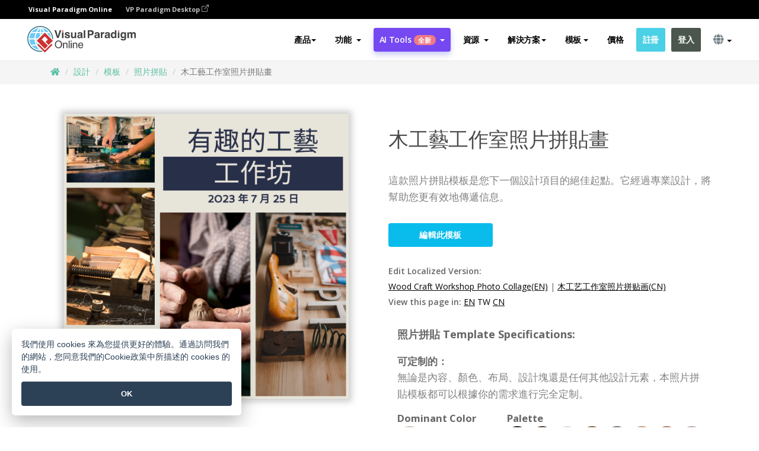

--- FILE ---
content_type: text/html;charset=UTF-8
request_url: https://online.visual-paradigm.com/tw/photo-collage-maker/templates/photo-collages/wood-craft-workshop-photo-collage/
body_size: 22387
content:
<!DOCTYPE html>
<html xmlns="http://www.w3.org/1999/xhtml" lang="zh_TW">
<head>
<title>木工藝工作室照片拼貼畫 | 照片拼貼 Template</title>
<meta name="description" content="Eye-catching 照片拼貼 template: 木工藝工作室照片拼貼畫. Great starting point for your next campaign. Its designer-crafted, professionally designed and helps you stand out."><meta name="keywords" content="照片拼貼模板,照片拼貼示例,照片拼貼創建者,照片拼貼製作工具,照片拼貼模板,照片拼貼軟件,照片拼貼工具"/><meta name="viewport" content="width=device-width, initial-scale=1">
<!-- <link rel="icon" type="image/png" sizes="32x32" href="/favicon-32x32.png">
<link rel="icon" type="image/png" sizes="16x16" href="/favicon-16x16.png"> -->
<link rel="icon" type="image/png" sizes="32x32" href="/favicon-32x32.png">
				<link rel="icon" type="image/png" sizes="16x16" href="/favicon-16x16.png">
			<meta charset="utf-8">
<meta name="theme-color" content="#ffffff">   
<link rel="alternate" hreflang="zh-TW" href="https://online.visual-paradigm.com/tw/photo-collage-maker/templates/photo-collages/wood-craft-workshop-photo-collage/"/>
<link rel="alternate" hreflang="en" href="https://online.visual-paradigm.com/photo-collage-maker/templates/photo-collages/wood-craft-workshop-photo-collage/"/>
<link rel="alternate" hreflang="zh-CN" href="https://online.visual-paradigm.com/cn/photo-collage-maker/templates/photo-collages/wood-craft-workshop-photo-collage/"/>
<link rel="alternate" hreflang="es" href="https://online.visual-paradigm.com/es/photo-collage-maker/templates/photo-collages/wood-craft-workshop-photo-collage/"/>
<link rel="alternate" hreflang="de" href="https://online.visual-paradigm.com/de/photo-collage-maker/templates/photo-collages/wood-craft-workshop-photo-collage/"/>
<link rel="alternate" hreflang="pl" href="https://online.visual-paradigm.com/pl/photo-collage-maker/templates/photo-collages/wood-craft-workshop-photo-collage/"/>
<link rel="alternate" hreflang="pt" href="https://online.visual-paradigm.com/pt/photo-collage-maker/templates/photo-collages/wood-craft-workshop-photo-collage/"/>
<link rel="alternate" hreflang="in-ID" href="https://online.visual-paradigm.com/id/photo-collage-maker/templates/photo-collages/wood-craft-workshop-photo-collage/"/>
<link rel="alternate" hreflang="ja" href="https://online.visual-paradigm.com/ja/photo-collage-maker/templates/photo-collages/wood-craft-workshop-photo-collage/"/>
<link rel="alternate" hreflang="ko" href="https://online.visual-paradigm.com/ko/photo-collage-maker/templates/photo-collages/wood-craft-workshop-photo-collage/"/>
<link rel="alternate" hreflang="ru" href="https://online.visual-paradigm.com/ru/photo-collage-maker/templates/photo-collages/wood-craft-workshop-photo-collage/"/>
<link rel="alternate" hreflang="fr" href="https://online.visual-paradigm.com/fr/photo-collage-maker/templates/photo-collages/wood-craft-workshop-photo-collage/"/>

<link href="https://fonts.googleapis.com/css?family=Open+Sans:300,400,600,700&display=swap" rel="preload" as="style">
<link href="/css/bootstrap.min.css" rel="preload" as="style">
<link href="/css/style.css?t=1768895987" rel="preload" as="style">
<link href="/css/fontawesome-5.15.1/all.min.css" rel="preload" as="style">
<link href="/css/crownIndicator.css" rel="preload" as="style">
<link href="/scripts/jquery-3.5.1.min.js" rel="preload" as="script">
<link href="/scripts/jquery.easing.min.js" rel="preload" as="script">
<link href="/scripts/bootstrap.min.js" rel="preload" as="script">
<link href="/scripts/custom.js" rel="preload" as="script">

<link rel="stylesheet" type="text/css" href="https://fonts.googleapis.com/css?family=Open+Sans:300,400,600,700&display=swap">
<link rel="stylesheet" type="text/css" href="/css/bootstrap.min.css">
<link rel="stylesheet" type="text/css" href="/css/style.css?t=1768895987">
<link rel="stylesheet" type="text/css" href="/css/fontawesome-5.15.1/all.min.css">
<link rel="stylesheet" type="text/css" href="/css/crownIndicator.css">
<script type="text/javascript" src="/scripts/jquery-3.5.1.min.js"></script>
<script type="text/javascript" src="/scripts/jquery.easing.min.js"></script>
<script type="text/javascript" src="/scripts/bootstrap.min.js"></script>
<script type="text/javascript" src="/scripts/custom.js"></script>
<script>
	var lastErrorMessage; 
	window.addEventListener('error', function (e) {
		var result = '';
		result += 'Page URL: ' + window.location.href + '\n';
		result += 'Message: ' + e.message + '\n';
		if (e.filename) {
			result += 'File: ' + e.filename + ' (' + e.lineno + ', ' + e.colno + ')\n';
		}
		if (e.error && e.error.stack) {
			result += 'Stack: ' + e.error.stack + '\n';
		}
		if (e.detail) {
			result += e.detail.error_msg + ": " + e.detail.error_code + '\n';
		}
		if (lastErrorMessage == result) {
			return;
		}
		lastErrorMessage = result;
		fetch('/rest/log', {
			method: 'POST',
			headers: {
				'content-type': 'application/json'
			},
			body: JSON.stringify({
				type: 'error',
				message: result
			})
		});
	});
</script><link href="/css/infoart/style.css" rel="preload" as="style">
	<link rel="stylesheet" href="/css/infoart/style.css">
	<link href="/infoart/content-editor/__inc/css/content-editor.css" rel="stylesheet">
<link href="/scripts/color-thief.min.js" rel="preload" as="script">
<link href="/scripts/lozad.min.js" rel="preload" as="script">
<link href="/scripts/imagesloaded.pkgd.min.js" rel="preload" as="script">
<link href="/scripts/masonry.pkgd.min.js" rel="preload" as="script">
<script src="/scripts/splide.min.js"></script>
<link rel="stylesheet" href="/css/index-slider.css">
<link rel="stylesheet" href="/css/splide-sea-green.min.css">

</head>
<body class="lang-zh_TW">
	<script src="/scripts/color-thief.min.js"></script>
	<script src="/scripts/imagesloaded.pkgd.min.js"></script>
	<script src="/scripts/lozad.min.js"></script>
	<script src="/scripts/masonry.pkgd.min.js"></script>
	
	<link rel="stylesheet" href="/css/jquery-simple-mobilemenu-slide.css" />
<script src="/scripts/jquery-simple-mobilemenu.min.js"></script>
<meta name="theme-color" content="#ffffff">
<div class="topbar-container">
	<nav id="mainNav" class="navbar fixed-top-bar navbar-fixed-top affix" data-spy="affix" data-offset-top="70">
		<!-- Global top nav -->
		
<nav id="stickymainNav" class="navbar navbar-default navbar-doublerow  navbar-trans navbar-fixed-top">
<div class="bg-black-padding">
	<div class="container-fluid controlled-header-width">
        <span class="text-white-font">Visual Paradigm Online</span>
        <a href="https://www.visual-paradigm.com" target="_blank" class="vp-desktop-link">
          VP Paradigm Desktop
          <svg class="bi" width="12" height="12" fill="currentColor" viewBox="0 0 16 16">
            <path fill-rule="evenodd" d="M8.636 3.5a.5.5 0 0 0-.5-.5H1.5A1.5 1.5 0 0 0 0 4.5v10A1.5 1.5 0 0 0 1.5 16h10a1.5 1.5 0 0 0 1.5-1.5V7.864a.5.5 0 0 0-1 0V14.5a.5.5 0 0 1-.5.5h-10a.5.5 0 0 1-.5-.5v-10a.5.5 0 0 1 .5-.5h6.636a.5.5 0 0 0 .5-.5z"/>
            <path fill-rule="evenodd" d="M16 .5a.5.5 0 0 0-.5-.5h-5a.5.5 0 0 0 0 1h3.793L6.146 9.146a.5.5 0 1 0 .708.708L15 1.707V5.5a.5.5 0 0 0 1 0v-5z"/>
          </svg>
        </a>
      </div>	</div><!-- down nav -->
				<div class="container-fluid controlled-header-width">
				<div class="navbar-header">
					<div class="sub-features-wrapper">
					
								<a class="navbar-brand hidden-sm" href="/tw/"> <img class="main-header-index-logo" src="/images/vp-online-with-name.svg" alt="Visual Paradigm 在线的标志">
								</a>
								<a class="navbar-brand hidden-md hidden-lg hidden-xs" href="/tw/"><img src="/images/vp-online-logo-1.png"></a>
							
					</div>
				</div>
				<div class="collapse navbar-collapse" id="navbar-collapse-1">
				<ul class="nav navbar-nav navbar-right">
	
							<li>
			<li id="product-megamenu" class="dropdown megamenu-fw"><a href="#" class="dropdown-toggle" data-toggle="dropdown" role="button" aria-expanded="false">產品<span class="caret"></span></a>


	<ul class="product-megamenu-item dropdown-menu megamenu-content product-menu-dropdown-v1" role="menu">

		<li class="col-sm-3 col-lg-2 col-xs-12" id="product-menu-column-style">
<span class="product-item-title">Create</span>
<ul class="product-create-menu-list">
<li><img src="/images/home/menu/v1/diagram-logo.png"><a href="/diagrams/">Diagram</a></li>
<li><img src="/images/home/menu/v1/chart-logo.png"><a href="/charts/">Chart</a></li>
<li><img src="/images/home/menu/v1/smartboard-logo.png"><a href="/board/">Smart Board</a></li>
<li><img src="/images/home/menu/v1/form-logo.png"><a href="/forms/">Form Builder</a></li>

</ul>

		</li>
		<li class="col-sm-3 col-lg-2 col-xs-12" id="product-menu-column-style">



			<span class="product-item-title">Compose</span>
<ul class="product-compose-menu-list">
<li><img src="/images/home/menu/v1/designer-logo.png"><a href="/infoart/">Graphic Design</a></li>
<li><img src="/images/home/menu/v1/flipbooks-logo.png"><a href="/flipbook-maker/">Flipbook</a></li>
<li><img src="/images/home/menu/v1/anifuzion-logo.png"><a href="https://explainer.visual-paradigm.com/">Animation</a></li>
<li><img src="/images/home/menu/v1/photobook-logo.png"><a href="/photo-book-maker/">Photobook</a></li>
<li><img src="/images/home/menu/v1/pdf-logo.png"><a href="/online-pdf-editor/">PDF Editor</a></li>
<li><img src="/images/home/menu/v1/collages-logo.png"><a href="/photo-collage-maker/">Collage</a></li>
<li><img src="/images/home/menu/v1/word-office-logo.png"><a href="/document-editor/">Document</a></li>
<li><img src="/images/home/menu/v1/excel-office-logo.png"><a href="/spreadsheet-editor/">Spreadsheet</a></li>
<li><img src="/images/home/menu/v1/ppt-office-logo.png"><a href="/presentation-software/">Presentation</a></li>

</ul>
		</li>
		
		<li class="col-sm-3 col-lg-3 col-xs-12" id="product-menu-column-style">


<span class="product-item-title">Tools</span>
			<ul class="product-utilities-menu-list">
<li><img src="/images/home/menu/v1/ppt-logo.png"><a href="/powerpoint-web-viewer/">PowerPoint Web Viewer</a></li>
<li><img src="/images/home/menu/v1/ai-image-translator-logo.png"><a href="https://ai.visual-paradigm.com/ai-image-translator">AI Image Translator</a></li>
<li><img src="/images/home/menu/v1/pdf-logo.png"><a href="/online-pdf-editor/pdf-editing-tools/">PDF Tools</a></li>
<li><img src="/images/home/menu/v1/files-logo.png"><a href="/file-converters/file-conversion-tools/">File Converters</a></li>
<li><img src="/images/home/menu/v1/photo-effects-logo.png"><a href="/photo-effects-studio/">Photo Effect Tools</a></li>
<li><img src="/images/home/menu/v1/agilien-logo.png"><a href="https://agilien.visual-paradigm.com">Agilien</a></li>
<li><img src="/images/home/menu/v1/canvas-logo.png"><a href="https://canvas.visual-paradigm.com">Canvas</a></li>



</ul>
		</li>
		
		<li class="col-sm-3 col-lg-5 col-xs-12 product-essential-border" id="">



		<span class="product-item-title">	Essential</span>
						<ul class="product-essential-menu-list">

<li><span>Publishing</span>
<div class="">
<p>Turn your results into flipbooks, slideshows, or videos, and display them on a virtual bookshelf.</p>
<a href="/features/publishing/" class="product-learn-more-button">Learn More</a>
</div>
</li>
<li><span>AI Tools</span>
<div class="">
<p>Unlock AI-powered tools that simplify tasks and boost productivity.</p>
<a href="https://ai.visual-paradigm.com/" class="product-learn-more-button">Learn More</a>
</div>
</li>

</ul>

		</li>
		

	</ul></li>

<script>
	$(document).ready(function() {
		$("#top-product-explore-productTab a").click(function(e) {
			e.preventDefault();
			var targetTab = $(this).attr("href");
			$("#top-product-explore-productTab li").removeClass("selected-tab");
			$("#top-product-explore-productTab li").removeClass("active");
			$(this).parent("li").addClass("selected-tab");
			$(".tab-pane-p").removeClass("active-tab");
			$(".tab-pane-p").removeClass("active");
			$(targetTab).addClass("active-tab");
		});
	});
</script><li class="features-multi-level-menu"><a href="/features/" class="dropdown-toggle" role="button" aria-haspopup="true" aria-expanded="false"> <span style="border: unset; background: unset; padding: 0px">功能</span> <span class="caret" style="margin-left: 4px;"></span>
</a>

	<ul id="dropdown-features-menu" class="dropdown-menu feature-dropdown">
		<li><a href="/tw/features/pdf-editing/" data-locale="en">
				<div class="feature-dropdown-menu">
					<span class="logo-product-title">Online PDF Tool Suite</span>
				</div>
		</a></li>

		<li><a href="/tw/features/online-office-tool-suite/" data-locale="en">
				<div class="feature-dropdown-menu">
					<span class="logo-product-title">Online Office Tool Suite</span>
				</div>
		</a></li>
		<li><a href="/tw/features/presentation-maker/" data-locale="en">
				<div class="feature-dropdown-menu">
					<span class="logo-product-title">Presentation Maker</span>
				</div>
		</a></li>
		<li><a href="/tw/features/visual-design-editor/" data-locale="en">
				<div class="feature-dropdown-menu">
					<span class="logo-product-title">Visual Design Editor</span>
				</div>
		</a></li>
		<li><a href="/tw/features/graphic-design-resources/" data-locale="en">
				<div class="feature-dropdown-menu">
					<span class="logo-product-title">Graphic Design Resources</span>
				</div>
		</a></li>
		<li><a href="https://agilien.visual-paradigm.com" data-locale="en">
				<div class="feature-dropdown-menu">
					<span class="logo-product-title">Agilien</span>
				</div>
		</a></li>
		<li><a href="/tw/features/publish-as-flipbooks/" data-locale="en">
				<div class="feature-dropdown-menu">
					<span class="logo-product-title">Free Flipbook Maker</span>
				</div>
		</a></li>
		<li><a href="/tw/features/online-chart-maker/" data-locale="en">
				<div class="feature-dropdown-menu">
					<span class="logo-product-title">Chart Maker</span>
				</div>
		</a></li>
		<li><a href="/tw/features/photo-editing/" data-locale="en">
				<div class="feature-dropdown-menu">
					<span class="logo-product-title">照片編輯</span>
				</div>
		</a></li>
		<li><a href="/tw/features/publishing/" data-locale="en">
				<div class="feature-dropdown-menu">
					<span class="logo-product-title">Publishing</span>
				</div>
		</a></li>
		<li><a href="/tw/features/publish-and-share/" data-locale="en">
				<div class="feature-dropdown-menu">
					<span class="logo-product-title">發布和分享</span>
				</div>
		</a></li>
		<li><a href="/tw/features/real-time-collaboration/" data-locale="en">
				<div class="feature-dropdown-menu">
					<span class="logo-product-title">Real-Time Collaboration</span>
				</div>
		</a></li>
		<li><a href="/tw/forms/features/" data-locale="en">
				<div class="feature-dropdown-menu">
					<span class="logo-product-title">表單設計工具</span>
				</div>
		</a></li>

	</ul></li>
<li class="dropdown">
<a class="ai-image-translator-header-btn" href="https://ai.visual-paradigm.com/" class="dropdown-toggle" role="button" aria-haspopup="true" aria-expanded="false">
AI Tools<span class="badge badge-new-v1">全新</span><span class="caret"></span></a>
							<ul id="menu-ai-tools" class="dropdown-menu menu-ai-tools-dropdown">
							<li>
			<a href="https://ai.visual-paradigm.com/ai-image-translator" data-locale="en">
				<div class="feature-dropdown-menu">
					<span class="logo-product-title">AI Image Translator</span>
				</div>
			</a>
		</li>
							<li>
			<a href="https://ai.visual-paradigm.com/ai-chart-generator/" data-locale="en">
				<div class="feature-dropdown-menu">
					<span class="logo-product-title">Chart Generator</span>
				</div>
			</a>
		</li>
		<li>
					<a href="https://ai.visual-paradigm.com/ai-mind-map-generator/" data-locale="en">
				<div class="feature-dropdown-menu">
					<span class="logo-product-title">Mind Map Generator</span>
				</div>
			</a>
				</li>
				<li>
					<a href="https://ai.visual-paradigm.com/ai-fishbone-diagram-generator/" data-locale="en">
				<div class="feature-dropdown-menu">
					<span class="logo-product-title">Fishbone Generator</span>
				</div>
			</a>
				</li>
				<li>
					<a href="https://ai.visual-paradigm.com/ai-timeline-generator/" data-locale="en">
				<div class="feature-dropdown-menu">
					<span class="logo-product-title">Timeline Generator</span>
				</div>
			</a>
				</li>
							
							<li>
					<a href="https://ai.visual-paradigm.com/ai-work-breakdown-structure-generator/" data-locale="en">
				<div class="feature-dropdown-menu">
					<span class="logo-product-title">Work Breakdown Structure Generator</span>
				</div>
			</a>
				</li>
				
								
				<li>
					<a href="https://ai.visual-paradigm.com/ai-product-breakdown-structure-generator/" data-locale="en">
				<div class="feature-dropdown-menu">
					<span class="logo-product-title">Product Breakdown Structure Generator</span>
				</div>
			</a>
				</li>
				<li>
					<a href="https://ai.visual-paradigm.com/ai-cost-breakdown-structure-generator/" data-locale="en">
				<div class="feature-dropdown-menu">
					<span class="logo-product-title">Cost Breakdown Structure Generator</span>
				</div>
			</a>
				</li>
				<li>
					<a href="https://ai.visual-paradigm.com/ai-risk-breakdown-structure-generator/" data-locale="en">
				<div class="feature-dropdown-menu">
					<span class="logo-product-title">Risk Breakdown Structure Generator</span>
				</div>
			</a>
				</li>
				<li>
					<a href="https://ai.visual-paradigm.com/ai-resource-breakdown-structure-generator/" data-locale="en">
				<div class="feature-dropdown-menu">
					<span class="logo-product-title">Resource Breakdown Structure Generator</span>
				</div>
			</a>
				</li>
			</ul> </li>
							
							<li class="resources-multi-level-menu">
<a href="#" class="dropdown-toggle" data-toggle="dropdown" role="button" aria-haspopup="true" aria-expanded="false"> 
	<span style="border: unset; background: unset; padding: 0px">資源</span> 
	<span class="caret" style="margin-left: 4px;"></span>
</a>

	<ul id="dropdown-resources-menu" class="dropdown-menu feature-dropdown">
<li class="dropdown-submenu">
			<div class="nested-second-level">
				<a href="#" class="logo-product-title">社區創作<span class="caret" style="margin-left: 4px;"></span></a>

			</div>
			<ul class="dropdown-menu">
				<li><a href="/tw/flipbook-maker/library/" data-locale="en">
						<div class="feature-dropdown-menu">
							<span class="logo-product-title">書籍 / 幻燈片</span>
						</div>
				</a></li>
				<li><a href="/tw/community/" data-locale="en">
						<div class="feature-dropdown-menu">
							<span class="logo-product-title">設計 /圖表</span>
						</div>
				</a></li>
			</ul>
		</li>
		<li><a href="https://updates.visual-paradigm.com/" data-locale="en">
				<div class="feature-dropdown-menu">
					<span class="logo-product-title">最新消息</span>
				</div>
		</a></li>
		<li><a href="/tw/learn/" data-locale="en">
				<div class="feature-dropdown-menu">
					<span class="logo-product-title">學習</span>
				</div>
		</a></li>
		<li><a href="https://blog.visual-paradigm.com/" data-locale="en">
				<div class="feature-dropdown-menu">
					<span class="logo-product-title">博客</span>
				</div>
		</a></li>
		<li><a href="/tw/knowledge/" data-locale="en">
				<div class="feature-dropdown-menu">
					<span class="logo-product-title">知識</span>
				</div>
		</a></li>
		<li><a href="/tw/diagrams/partner/academic/" data-locale="en">
				<div class="feature-dropdown-menu">
					<span class="logo-product-title">學術合作夥伴</span>
				</div>
		</a></li>
	</ul></li><li class="dropdown"><a href="#" class="dropdown-toggle" data-toggle="dropdown" role="button" aria-haspopup="true" aria-expanded="false">
解決方案<span class="caret"></span></a>
							<ul id="menu-solutions" class="dropdown-menu">
							<li>
					<a href="/tw/solutions/education/" data-locale="en">
				<div class="feature-dropdown-menu">
					<span class="logo-product-title">教育</span>
				</div>
			</a>
				</li>
								<li>
					<a href="/tw/solutions/entertainment/" data-locale="en">
				<div class="feature-dropdown-menu">
					<span class="logo-product-title">娛樂</span>
				</div>
			</a>
				</li>
        		<li>
					<a href="/tw/solutions/finance/" data-locale="en">
				<div class="feature-dropdown-menu">
					<span class="logo-product-title">金融</span>
				</div>
			</a>
				</li>
			<li>
			<a href="/tw/solutions/marketing/" data-locale="en">
				<div class="feature-dropdown-menu">
					<span class="logo-product-title">營銷</span>
				</div>
			</a>
		</li>
	<li>
			<a href="/tw/solutions/medical/" data-locale="en">
				<div class="feature-dropdown-menu">
					<span class="logo-product-title">醫療</span>
				</div>
			</a>
		</li>
		<li>
			<a href="/tw/solutions/real-estate/" data-locale="en">
				<div class="feature-dropdown-menu">
					<span class="logo-product-title">房地產</span>
				</div>
			</a>
		</li>
		<li>
			<a href="/tw/solutions/retail/" data-locale="en">
				<div class="feature-dropdown-menu">
					<span class="logo-product-title">零售</span>
				</div>
			</a>
		</li>
		<li>
			<a href="/tw/solutions/startups/" data-locale="en">
				<div class="feature-dropdown-menu">
					<span class="logo-product-title">初創公司</span>
				</div>
			</a>
		</li>
		<li>
			<a href="/tw/solutions/travel/" data-locale="en">
				<div class="feature-dropdown-menu">
					<span class="logo-product-title">旅行</span>
				</div>
			</a>
		</li>
							</ul> </li>
							
							<li class="dropdown dropdown-templates dropdown-large"><a class="dropdown-toggle template-link" data-toggle="dropdown" role="button" aria-haspopup="true" aria-expanded="false">
		模板<span class="caret" style="margin-left: 4px;"></span> </a>
	<ul class="dropdown-templates-menu">
		<li class="templates-menu-category subOpen"><a href="/tw/infoart/templates" class="template-cateogry-link">
					<div class="img-container items">
					<img src='/images/templates-menu/visuals-icon.png'>
				</div>
				<div class="headerContainer">
					<h4 class="templates-menu-category-header items">設計</h4>
					<span class="caret" style="margin-left: 4px;"></span>
				</div> </a>
					<ul class="subTemplateItems">
					<a href="/tw/infoart/templates/brochures/">
									<li><span class="items">小冊子</span></li>
								</a>
							<a href="/tw/infoart/templates/greeting-cards/">
									<li><span class="items">問候卡</span></li>
								</a>
							<a href="/tw/infoart/templates/infographics/">
									<li><span class="items">信息圖表</span></li>
								</a>
							<a href="/tw/infoart/templates/instagram-posts/">
									<li><span class="items">Instagram 帖子</span></li>
								</a>
							<a href="/tw/infoart/templates/invitations/">
									<li><span class="items">邀請函</span></li>
								</a>
							<a href="/tw/infoart/templates/posters/">
									<li><span class="items">海報</span></li>
								</a>
							<a href="/tw/infoart/templates">
									<li class="template-seeAll"><span class="items">查看所有</span></li>
								</a>
							</ul>
			</li>
			<li class="templates-menu-category subOpen"><a href="/tw/diagrams/templates" class="template-cateogry-link">
					<div class="img-container items">
					<img src='/images/templates-menu/diagrams-icon.png'>
				</div>
				<div class="headerContainer">
					<h4 class="templates-menu-category-header items">圖表</h4>
					<span class="caret" style="margin-left: 4px;"></span>
				</div> </a>
					<ul class="subTemplateItems">
					<a href="/tw/diagrams/templates/archimate-diagram/">
									<li><span class="items">ArchiMate</span></li>
								</a>
							<a href="/tw/diagrams/templates/?category=floor-plan">
									<li><span class="items">平面圖</span></li>
								</a>
							<a href="/tw/diagrams/templates/?category=flowchart">
									<li><span class="items">流程圖</span></li>
								</a>
							<a href="/tw/diagrams/templates/genogram/">
									<li><span class="items">家系圖</span></li>
								</a>
							<a href="/tw/diagrams/templates/mind-map-diagram/">
									<li><span class="items">思維導圖</span></li>
								</a>
							<a href="/tw/diagrams/templates/class-diagram/">
									<li><span class="items">UML 類圖</span></li>
								</a>
							<a href="/tw/diagrams/templates">
									<li class="template-seeAll"><span class="items">查看所有</span></li>
								</a>
							</ul>
			</li>
			<li class="templates-menu-category subOpen"><a href="/tw/charts/templates" class="template-cateogry-link">
					<div class="img-container items">
					<img src='/images/templates-menu/charts-icon.png'>
				</div>
				<div class="headerContainer">
					<h4 class="templates-menu-category-header items">統計圖表</h4>
					<span class="caret" style="margin-left: 4px;"></span>
				</div> </a>
					<ul class="subTemplateItems">
					<a href="/tw/charts/templates/?category=bar">
									<li><span class="items">條形圖</span></li>
								</a>
							<a href="/tw/charts/templates/candlestick/">
									<li><span class="items">K 線圖</span></li>
								</a>
							<a href="/tw/charts/templates/doughnut-charts/">
									<li><span class="items">環形圖</span></li>
								</a>
							<a href="/tw/charts/templates/?category=line">
									<li><span class="items">折線圖</span></li>
								</a>
							<a href="/tw/charts/templates/?category=pie">
									<li><span class="items">餅圖</span></li>
								</a>
							<a href="/tw/charts/templates/?category=radar">
									<li><span class="items">雷達圖</span></li>
								</a>
							<a href="/tw/charts/templates">
									<li class="template-seeAll"><span class="items">查看所有</span></li>
								</a>
							</ul>
			</li>
			<li class="templates-menu-category subOpen"><a href="/tw/flipbook-maker/templates" class="template-cateogry-link">
					<div class="img-container items">
					<img src='/images/templates-menu/flipbooks-icon.png'>
				</div>
				<div class="headerContainer">
					<h4 class="templates-menu-category-header items">翻頁書本</h4>
					<span class="caret" style="margin-left: 4px;"></span>
				</div> </a>
					<ul class="subTemplateItems">
					<a href="/tw/flipbook-maker/templates/booklets/">
									<li><span class="items">小冊子</span></li>
								</a>
							<a href="/tw/flipbook-maker/templates/business-portfolios/">
									<li><span class="items">業務簡介</span></li>
								</a>
							<a href="/tw/flipbook-maker/templates/catalogs/">
									<li><span class="items">產品目錄</span></li>
								</a>
							<a href="/tw/flipbook-maker/templates/lookbooks/">
									<li><span class="items">搭配風格秀</span></li>
								</a>
							<a href="/tw/flipbook-maker/templates/prospectuses/">
									<li><span class="items">招股書</span></li>
								</a>
							<a href="/tw/flipbook-maker/templates/personal-portfolios/">
									<li><span class="items">個人作品集</span></li>
								</a>
							<a href="/tw/flipbook-maker/templates">
									<li class="template-seeAll"><span class="items">查看所有</span></li>
								</a>
							</ul>
			</li>
			<li class="templates-menu-category subOpen"><a href="/tw/photo-book-maker/templates" class="template-cateogry-link">
					<div class="img-container items">
					<img src='/images/templates-menu/photobooks-icon.png'>
				</div>
				<div class="headerContainer">
					<h4 class="templates-menu-category-header items">相簿</h4>
					<span class="caret" style="margin-left: 4px;"></span>
				</div> </a>
					<ul class="subTemplateItems">
					<a href="/tw/photo-book-maker/templates/baby-photo-books/">
									<li><span class="items">嬰兒相簿</span></li>
								</a>
							<a href="/tw/photo-book-maker/templates/everyday-photo-books/">
									<li><span class="items">日常相簿</span></li>
								</a>
							<a href="/tw/photo-book-maker/templates/family-photo-books/">
									<li><span class="items">家庭相簿</span></li>
								</a>
							<a href="/tw/photo-book-maker/templates/pet-photo-books/">
									<li><span class="items">寵物相簿</span></li>
								</a>
							<a href="/tw/photo-book-maker/templates/travel-photo-books/">
									<li><span class="items">旅行相簿</span></li>
								</a>
							<a href="/tw/photo-book-maker/templates/wedding-photo-books/">
									<li><span class="items">婚禮相簿</span></li>
								</a>
							<a href="/tw/photo-book-maker/templates">
									<li class="template-seeAll"><span class="items">查看所有</span></li>
								</a>
							</ul>
			</li>
			<div class="two-row ">
			<li class="templates-menu-category subOpen"><a href="https://explainer.visual-paradigm.com/tw/templates/" class="template-cateogry-link">
					<div class="img-container items">
					<img src='/images/templates-menu/animations-icon.png'>
				</div>
				<div class="headerContainer">
					<h4 class="templates-menu-category-header ">Animations</h4>
					<span class="caret" style="margin-left: 4px;"></span>
				</div> </a>
					<ul class="subTemplateItems">
					<a href="https://explainer.visual-paradigm.com/tw/templates/category/explainer-video/">
									<li><span class="items">Explainer Videos</span></li>
								</a>
							<a href="https://explainer.visual-paradigm.com/tw/templates/category/marketing-and-e-commerce/">
									<li><span class="items">Marketing Videos</span></li>
								</a>
							<a href="https://explainer.visual-paradigm.com/tw/templates/category/storytelling-scenes/">
									<li><span class="items">Storytelling Videos</span></li>
								</a>
							<a href="https://explainer.visual-paradigm.com/tw/templates/">
									<li class="template-seeAll"><span class="items">查看所有</span></li>
								</a>
							</ul>
			</li>
			<li class="templates-menu-category subOpen"><span class="template-cateogry-link">
					<div class="img-container items">
					<img src='/images/templates-menu/productivity-icon.png'>
				</div>
				<div class="headerContainer">
					<h4 class="templates-menu-category-header ">生產力</h4>
					<span class="caret" style="margin-left: 4px;"></span>
				</div> </span>
					<ul class="subTemplateItems">
					<a href="/tw/document-editor/templates/">
									<li><span class="items">文件</span></li>
								</a>
							<a href="/tw/presentation-software/templates/">
									<li><span class="items">簡報</span></li>
								</a>
							<a href="/tw/spreadsheet-editor/templates/">
									<li><span class="items">試算表</span></li>
								</a>
							<a href="/tw/forms/templates/">
									<li><span class="items">表單工具</span></li>
								</a>
							</ul>
			</li>
			</div>
			</ul></li>

<script>
	//$('.dropdown-templates-menu').hide();

	$('.subOpen').on(
			{
				mouseenter : function() {
					if ($(window).width() < 767) {
						$(this).find('.subTemplateItems').stop(true, true)
								.delay(100).fadeIn(200);
					}
				},
				mouseleave : function() {
					if ($(window).width() < 767) {
						$(this).find('.subTemplateItems').stop(true, true)
								.delay(100).fadeOut(200);
					}
				}
			});

	$('.subOpen').click(
			function() {
				if ($(window).width() < 767) {
					if ($(this).find('.subTemplateItems').is(':visible')) {
						$(this).find('.subTemplateItems').stop(true, true)
								.delay(100).fadeOut(200);
					} else {
						$(this).find('.subTemplateItems').stop(true, true)
								.delay(100).fadeIn(200);
					}
				}
			});

	window.addEventListener('resize', checkLink);
	window.addEventListener('resize', resizeTemplateList);
	var path = window.location.pathname;
	var hyper = true;
	$(document).ready(function() {
		checkLink();
		resizeTemplateList();
	});

	function resizeTemplateList() {
		if (window.innerWidth > 1800) {
			var width = window.innerWidth * 0.5;
			document.getElementsByClassName('dropdown-templates-menu')[0].style.width = width
					+ 'px';
		} else if (window.innerWidth > 1600) {
			var width = window.innerWidth * 0.55;
			document.getElementsByClassName('dropdown-templates-menu')[0].style.width = width
					+ 'px';
		} else if (window.innerWidth > 1380) {
			var width = window.innerWidth * 0.6;
			document.getElementsByClassName('dropdown-templates-menu')[0].style.width = width
					+ 'px';
		} else if (window.innerWidth > 1300) {
			var width = window.innerWidth * 0.65;
			document.getElementsByClassName('dropdown-templates-menu')[0].style.width = width
					+ 'px';
		} else if (window.innerWidth > 1240) {
			var width = window.innerWidth * 0.7;
			document.getElementsByClassName('dropdown-templates-menu')[0].style.width = width
					+ 'px';
		} else if (window.innerWidth > 1140) {
			var width = window.innerWidth * 0.75;
			document.getElementsByClassName('dropdown-templates-menu')[0].style.width = width
					+ 'px';
		} else if (window.innerWidth > 767) {
			var width = window.innerWidth * 0.8;
			document.getElementsByClassName('dropdown-templates-menu')[0].style.width = width
					+ 'px';
			hyper = true;
		} else {
			document.getElementsByClassName('dropdown-templates-menu')[0].style.width = '100%';
			hyper = false;
		}
		if (window.innerWidth > 767) {
			transformCal(width);
		} else {
			document.getElementsByClassName('dropdown-templates-menu')[0].style.transform = null;
		}
	}

	function transformCal(width) {
		var menuWidth = width;
		var rect = document.getElementsByClassName('dropdown-templates')[0]
				.getBoundingClientRect().left;
		var listWidth = document.getElementsByClassName('dropdown-templates')[0].offsetWidth;
		var half = window.innerWidth / 2;
		var checkMain = document.getElementById('main-index-header');
		if (window.innerWidth > 1300) {
			document.getElementsByClassName('dropdown-templates-menu')[0].style.transform = "translate(-70%)";
		} else {
			if (half < rect) {
				var distance = half - (rect + (listWidth / 2));
			} else {
				var distance = half - rect;
			}
			var halfMenu = menuWidth / 2;
			if (checkMain != null) {
				var width = distance - halfMenu;
			} else {
				var width = distance - halfMenu + (listWidth / 2);
			}
			document.getElementsByClassName('dropdown-templates-menu')[0].style.transform = "translate("
					+ width + "px)";
		}
	}

	function checkLink() {
		if (window.innerWidth > 767 && hyper == false) {
			enableLink();
			var subItems = document.getElementsByClassName('subTemplateItems');
			for (var i = 0; i < subItems.length; i++) {
				subItems[i].style.display = 'block';
			}
			var header = document
					.getElementsByClassName('templates-menu-category-header');
			for (var i = 0; i < header.length; i++) {
				if (header[i].textContent == 'Productivity'
						|| header[i].textContent == 'Collage') {
					if (header[i].classList.contains('items')) {
						header[i].classList.remove('items');
					}
				}
			}
		} else if (window.innerWidth < 767 && hyper == true) {
			disableLink();
			var subItems = document.getElementsByClassName('subTemplateItems');
			for (var i = 0; i < subItems.length; i++) {
				subItems[i].style.display = 'none';
			}
			var header = document
					.getElementsByClassName('templates-menu-category-header');
			for (var i = 0; i < header.length; i++) {
				if (header[i].classList.contains('items') == false) {
					header[i].classList.add('items');
				}
			}
		}
	}

	function disableLink() {
		var hyper = document.getElementsByClassName('template-cateogry-link');
		for (var i = 0; i < hyper.length; i++) {
			var link = hyper[i].getAttribute('href');
			if (link != null) {
				hyper[i].setAttribute('data-href', link);
				hyper[i].setAttribute('href', '#');
			}
		}
	}

	function enableLink() {
		var hyper = document.getElementsByClassName('template-cateogry-link');
		for (var i = 0; i < hyper.length; i++) {
			var link = hyper[i].getAttribute('data-href');
			if (link != null) {
				hyper[i].removeAttribute('data-href');
				hyper[i].setAttribute('href', link);
			}
		}
	}
</script><li><a href="/tw/pricing/">價格</a></li>
						
						<li class="btn-trial"><a href="/tw/subscribe.jsp?t=infoart">註冊</a></li>
						<li class="btn-login"><a href="/tw/login.jsp?t=infoart">登入</a></li>
						<li class="dropdown"><a href="#" class="dropdown-toggle" data-toggle="dropdown" role="button" aria-haspopup="true" aria-expanded="false"><i class="fa fa-globe select-language" aria-hidden="true"></i> <span class="caret"></span></a>
							<ul id="lang-switcher" class="dropdown-menu">
								<li><a href="/photo-collage-maker/templates/photo-collages/wood-craft-workshop-photo-collage/" data-locale="en">English</a></li>
<li><a href="/cn/photo-collage-maker/templates/photo-collages/wood-craft-workshop-photo-collage/" data-locale="zh_CN">简体中文</a></li>
<li><a href="/tw/photo-collage-maker/templates/photo-collages/wood-craft-workshop-photo-collage/" data-locale="zh_TW">繁體中文</a></li>
<li><a href="/es/photo-collage-maker/templates/photo-collages/wood-craft-workshop-photo-collage/" data-locale="es">Espa&ntilde;ol</a></li>
<li><a href="/de/photo-collage-maker/templates/photo-collages/wood-craft-workshop-photo-collage/" data-locale="de">Deutsch</a></li>
<li><a href="/pl/photo-collage-maker/templates/photo-collages/wood-craft-workshop-photo-collage/" data-locale="pl">Polski</a></li>
<li><a href="/pt/photo-collage-maker/templates/photo-collages/wood-craft-workshop-photo-collage/" data-locale="pt">Português</a></li>
<li><a href="/id/photo-collage-maker/templates/photo-collages/wood-craft-workshop-photo-collage/" data-locale="in_ID">Bahasa Indonesia</a></li>
<li><a href="/ja/photo-collage-maker/templates/photo-collages/wood-craft-workshop-photo-collage/" data-locale="ja">日本語</a></li>
<li><a href="/ko/photo-collage-maker/templates/photo-collages/wood-craft-workshop-photo-collage/" data-locale="ko">한국인</a></li>
<li><a href="/ru/photo-collage-maker/templates/photo-collages/wood-craft-workshop-photo-collage/" data-locale="ru">Русский</a></li></ul> <script type="text/javascript">
								$(document).ready(function() {
									$("#lang-switcher a").on('click', function() {
										setCookie("locale-selected", true);
										setCookie("locale", $(this).data("locale"));
									});
									var memberPage = getCookie("memberPage");
									if (memberPage) {
										$("#my-workspace").attr("href",	'/'	+ memberPage);
									}
								});
							</script></li>
					</ul>
				
				<!-- mobile menu -->
	<ul class="mobile_menu">
		<!-- Product -->
<!-- Resources -->


<li><a style="cursor: pointer;" href="#" onclick="return false;">產品</a>
	<ul class="submenu">
		<li><a style="cursor: pointer;" href="#" onclick="return false;">Create</a>


			<ul class="submenu">
				<li><a href="/tw/diagrams/" data-locale="en">
						<div class="tool-explore-wrap">
							<div class="product-dropdown-menu">
								<img src="/images/home/menu/v1/diagram-logo.png">
							</div>

							<div class="tool-title-explore">
								<span class="logo-product-title">Diagram Maker</span>
								<p class="">Make flowchart, software, business diagrams</p>
							</div>
						</div>
				</a></li>
				<li><a href="/tw/charts/" data-locale="en">
						<div class="tool-explore-wrap">
							<div class="product-dropdown-menu">
								<img src="/images/home/menu/v1/chart-logo.png">
							</div>

							<div class="tool-title-explore">
								<span class="logo-product-title">Chart Maker</span>
								<p class="">Visualize data effortlessly</p>
							</div>
						</div>
				</a></li>
				<li><a href="/tw/board/" data-locale="en">
						<div class="tool-explore-wrap">
							<div class="product-dropdown-menu">
								<img src="/images/home/menu/v1/smartboard-logo.png">
							</div>

							<div class="tool-title-explore">
								<span class="logo-product-title">Smart Board</span>
								<p class="">Ideation and brainstorm with mind maps</p>
							</div>
						</div>
				</a></li>
				<li><a href="/tw/forms/" data-locale="en">
						<div class="tool-explore-wrap">
							<div class="product-dropdown-menu">
								<img src="/images/home/menu/v1/form-logo.png">
							</div>

							<div class="tool-title-explore">
								<span class="logo-product-title">Form Builder</span>
								<p class="">Simplify form creation</p>
							</div>
						</div>
				</a></li>

				<li><a href="https://ai.visual-paradigm.com/ai-chart-generator" data-locale="en">
						<div class="tool-explore-wrap">
							<div class="product-dropdown-menu">
								<img src="/images/home/menu/v1/ai-chart-logo.png">
							</div>

							<div class="tool-title-explore">
								<span class="logo-product-title">AI Chart</span>
								<p class="">Transforms your descriptions into beautifully AI-powered designed charts</p>
							</div>
						</div>
				</a></li>
				<li><a href="https://ai.visual-paradigm.com/ai-mind-map-generator" data-locale="en">
						<div class="tool-explore-wrap">
							<div class="product-dropdown-menu">
								<img src="/images/home/menu/v1/ai-mind-map-logo.png">
							</div>

							<div class="tool-title-explore">
								<span class="logo-product-title">AI SmartBoard</span>
								<p class="">Instantly create and organize AI-powered generated mind maps with ease</p>
							</div>
						</div>
				</a></li>


			</ul></li>

		<!-- Compose -->
		<li><a style="cursor: pointer;" href="#" onclick="return false;">Compose</a>


			<ul class="submenu">
				<li><a href="/tw/infoart/" data-locale="en">
						<div class="tool-explore-wrap">
							<div class="product-dropdown-menu">
								<img src="/images/home/menu/v1/designer-logo.png">
							</div>

							<div class="tool-title-explore">
								<span class="logo-product-title">Graphic Design</span>
								<p class="">Professional visual creations</p>
							</div>
						</div>
				</a></li>
				<li style="cursor: pointer"><a href="/tw/flipbook-maker/" data-locale="en">
						<div class="tool-explore-wrap">
							<div class="product-dropdown-menu">
								<img src="/images/home/menu/v1/flipbooks-logo.png">
							</div>

							<div class="tool-title-explore">
								<span class="logo-product-title">Flipbook</span>
								<p class="">Design online Ebook and slideshow with Fliplify</p>
							</div>
						</div>
				</a></li>
				<li><a href="https://explainer.visual-paradigm.com/tw/" data-locale="en">
						<div class="tool-explore-wrap">
							<div class="product-dropdown-menu">
								<img src="/images/home/menu/v1/anifuzion-logo.png">
							</div>

							<div class="tool-title-explore">
								<span class="logo-product-title">Animation</span>
								<p class="">Create 2D and 3D animations with AniFuzion.</p>
							</div>
						</div>
				</a></li>
				<li><a href="https://explainer.visual-paradigm.com/tw/photo-book-maker/" data-locale="en">
						<div class="tool-explore-wrap">
							<div class="product-dropdown-menu">
								<img src="/images/home/menu/v1/photobook-logo.png">
							</div>

							<div class="tool-title-explore">
								<span class="logo-product-title">Photobook</span>
								<p class="">Share memories with our photo books</p>
							</div>
						</div>
				</a></li>
				<li><a href="/tw/online-pdf-editor/" data-locale="en">
						<div class="tool-explore-wrap">
							<div class="product-dropdown-menu">
								<img src="/images/home/menu/v1/pdf-logo.png">
							</div>

							<div class="tool-title-explore">
								<span class="logo-product-title">PDF Editor</span>
								<p class="">Lightweight PDF editor, tools and converters</p>
							</div>
						</div>
				</a></li>
				<li style="cursor: pointer"><a href="/tw/photo-collage-maker/" data-locale="en">
						<div class="tool-explore-wrap">
							<div class="product-dropdown-menu">
								<img src="/images/home/menu/v1/collage-logo.png">
							</div>

							<div class="tool-title-explore">
								<span class="logo-product-title">Collage</span>
								<p class="">Create stunning photo collages to share your story and stand out</p>
							</div>
						</div>
				</a></li>
				<li><a href="/tw/document-editor/" data-locale="en">
						<div class="tool-explore-wrap">
							<div class="product-dropdown-menu">
								<img src="/images/home/menu/v1/word-office-logo.png">
							</div>

							<div class="tool-title-explore">
								<span class="logo-product-title">Document</span>
								<p class="">Write, format, and collaborate on text documents online.</p>
							</div>
						</div>
				</a></li>
				<li><a href="/tw/spreadsheet-editor/" data-locale="en">
						<div class="tool-explore-wrap">
							<div class="product-dropdown-menu">
								<img src="/images/home/menu/v1/excel-office-logo.png">
							</div>

							<div class="tool-title-explore">
								<span class="logo-product-title">Spreadsheet</span>
								<p class="">Create, edit, and analyze data in spreadsheets.</p>
							</div>
						</div>
				</a></li>
				<li><a href="/tw/presentation-software/" data-locale="en">
						<div class="tool-explore-wrap">
							<div class="product-dropdown-menu">
								<img src="/images/home/menu/v1/ppt-office-logo.png">
							</div>

							<div class="tool-title-explore">
								<span class="logo-product-title">Presentation</span>
								<p class="">Build and design slides for impactful presentations.</p>
							</div>
						</div>
				</a></li>



			</ul></li>


		<!-- Utilities -->
		<li><a style="cursor: pointer;" href="#" onclick="return false;">Tools</a>


			<ul class="submenu">
				<li><a href="/tw/powerpoint-web-viewer/" data-locale="en">
						<div class="tool-explore-wrap">
							<div class="product-dropdown-menu">
								<img src="/images/home/menu/v1/ppt-logo.png">
							</div>

							<div class="tool-title-explore">
								<span class="logo-product-title">PowerPoint Web Viewer</span>
								<p class="">Convert PowerPoint to online slideshow viewer</p>
							</div>
						</div>
				</a></li>
				<li><a href="https://ai.visual-paradigm.com/ai-image-translator" data-locale="en">
						<div class="tool-explore-wrap">
							<div class="product-dropdown-menu">
								<img src="/images/home/menu/v1/ai-image-translator-logo.png">
							</div>

							<div class="tool-title-explore">
								<span class="logo-product-title">AI Image Translator</span>
								<p class="">AI-powered online tool for translating text in images across any language</p>
							</div>
						</div>
				</a></li>

				<li><a href="/tw/online-pdf-editor/" data-locale="en">
						<div class="tool-explore-wrap">
							<div class="product-dropdown-menu">
								<img src="/images/home/menu/v1/pdf-logo.png">
							</div>

							<div class="tool-title-explore">
								<span class="logo-product-title">PDF Editor</span>
								<p class="">Lightweight PDF editor, tools and converters</p>
							</div>
						</div>
				</a></li>
				<li><a href="/tw/file-converters/file-conversion-tools/" data-locale="en">
						<div class="tool-explore-wrap">
							<div class="product-dropdown-menu">
								<img src="/images/home/menu/v1/files-logo.png">
							</div>

							<div class="tool-title-explore">
								<span class="logo-product-title">File Converters</span>
								<p class="">Convert files with ease</p>
							</div>
						</div>
				</a></li>
				<li><a href="/tw/photo-effects-studio/" data-locale="en">
						<div class="tool-explore-wrap">
							<div class="product-dropdown-menu">
								<img src="/images/home/menu/v1/photo-effects-logo.png">
							</div>

							<div class="tool-title-explore">
								<span class="logo-product-title">Photo Effect Tools</span>
								<p class="">Enhance images creatively</p>
							</div>
						</div>
				</a></li>
				<li><a href="https://agilien.visual-paradigm.com" data-locale="en">
						<div class="tool-explore-wrap">
							<div class="product-dropdown-menu">
								<img src="/images/home/menu/v1/agilien-logo.png">
							</div>

							<div class="tool-title-explore">
								<span class="logo-product-title">Agilien</span>
								<p class="">AI-Powered Jira extension to generate initial product backlog.</p>
							</div>
						</div>
				</a></li>
				<li><a href="https://canvas.visual-paradigm.com" data-locale="en">
						<div class="tool-explore-wrap">
							<div class="product-dropdown-menu">
								<img src="/images/home/menu/v1/canvas-logo.png">
							</div>

							<div class="tool-title-explore">
								<span class="logo-product-title">Canvas Tool</span>
								<p class="">AI-Powered business canvas builder for better strategic analysis.</p>
							</div>
						</div>
				</a></li>
			</ul></li>



		<!-- Essential -->
		<li><a style="cursor: pointer;" href="#" onclick="return false;">Essential</a>


			<ul class="submenu">


				<li><a href="/features/publishing/" data-locale="en">
						<div class="tool-explore-wrap">
							<div class="product-dropdown-menu">
								<img src="/images/home/menu/v1/publishing-logo.png">
							</div>

							<div class="tool-title-explore">
								<span class="logo-product-title">Publishing</span>
								<p class="">Turn your results into flipbooks, slideshows, or videos, and display them on a virtual bookshelf.</p>
							</div>
						</div>
				</a></li>
				<li><a href="https://www.visual-paradigm.com/" data-locale="en">
						<div class="tool-explore-wrap">
							<div class="product-dropdown-menu">
								<img src="/images/home/menu/v1/ai-generators-logo.png">
							</div>

							<div class="tool-title-explore">
								<span class="logo-product-title">AI Tools</span>
								<p class="">Unlock AI-powered tools that simplify tasks and boost productivity.</p>
							</div>
						</div>
				</a></li>


			</ul></li>

	</ul></li>




<!---------------- Feature ------------------->
<li><a href="/features/">功能</a></li>

<!-- Ai Tools -->
<li><a style="cursor: pointer;">AI Tools<span class="badge badge-new-v1">全新</span></a></li>

<!-- Resources -->
<li><a style="cursor: pointer;">資源</a>
	<ul class="submenu">
		<li><a style="cursor: pointer;">社區創作</a>


			<ul class="submenu">
				<li><a href="/tw/flipbook-maker/library/" data-locale="en"> <span class="">書籍 / 幻燈片</span>

				</a></li>
				<li><a href="/tw/community/" data-locale="en"> <span class="">設計 /圖表</span>

				</a></li>
			</ul></li>
		<li><a href="https://updates.visual-paradigm.com/" data-locale="en"> <span class="">最新消息</span>

		</a></li>
		<li><a href="/learn/" data-locale="en"> <span class="">學習</span>

		</a></li>
		<li><a href="https://blog.visual-paradigm.com/" data-locale="en"> <span class="">博客</span>

		</a></li>
		<li><a href="/knowledge/" data-locale="en"> <span class="">知識</span>

		</a></li>
	</ul></li>


<!-- Solutions -->
<li><a style="cursor: pointer;">解決方案</a>
	<ul class="submenu">

		<li><a href="/tw/solutions/education/" data-locale="en"> <span class="">教育</span>

		</a></li>
		<li><a href="/tw/solutions/entertainment/" data-locale="en"> <span class="">娛樂</span>

		</a></li>
		<li><a href="/tw/solutions/finance/" data-locale="en"> <span class="">金融</span>

		</a></li>
		<li><a href="/tw/solutions/marketing/" data-locale="en"> <span class="">營銷</span>

		</a></li>
		<li><a href="/tw/solutions/medical/" data-locale="en"> <span class="">醫療</span>

		</a></li>
		<li><a href="/tw/solutions/real-estate/" data-locale="en"> <span class="">房地產</span>

		</a></li>
		<li><a href="/tw/solutions/retail/" data-locale="en"> <span class="">零售</span>

		</a></li>
		<li><a href="/tw/solutions/startups/" data-locale="en"> <span class="">初創公司</span>

		</a></li>
		<li><a href="/tw/solutions/travel/" data-locale="en"> <span class="">旅行</span>

		</a></li>
	</ul></li>



<!-- Templates -->
<li><a style="cursor: pointer;">模板</a>
	<ul class="submenu">
		<li><a style="cursor: pointer;">設計</a>
			<ul class="submenu">
				<li><a href="/infoart/templates/brochures/"> <span class="items">小冊子</span>
				</a></li>
				<li><a href="/infoart/templates/greeting-cards/"> <span class="items">問候卡</span>
				</a></li>
				<li><a href="/infoart/templates/infographics/"> <span class="items">信息圖表</span>
				</a></li>

				<li><a href="/infoart/templates/instagram-posts/"> <span class="items">Instagram 帖子</span>
				</a></li>

				<li><a href="/infoart/templates/invitations/"> <span class="items">邀請函</span>
				</a></li>
				<li><a href="/infoart/templates/posters/"> <span class="items">海報</span>
				</a></li>
				<li><a href="/infoart/templates"> <span class="items">查看所有</span>
				</a></li>

			</ul></li>

		<li><a style="cursor: pointer;">圖表</a>
			<ul class="submenu">
				<li><a href="/diagrams/templates/archimate-diagram/"> <span class="items">ArchiMate</span>
				</a></li>
				<li><a href="/diagrams/templates/?category=floor-plan"> <span class="items">平面圖</span>
				</a></li>
				<li><a href="/diagrams/templates/?category=flowchart"> <span class="items">流程圖</span>
				</a></li>

				<li><a href="/diagrams/templates/genogram/"> <span class="items">家系圖</span>
				</a></li>
				<li><a href="/diagrams/templates/mind-map-diagram/"> <span class="items">思維導圖</span>
				</a></li>
				<li><a href="/diagrams/templates/class-diagram/"> <span class="items">UML 類圖</span>
				</a></li>
				<li><a href="/diagrams/templates"> <span class="items">查看所有</span>
				</a></li>

			</ul></li>

		<li><a style="cursor: pointer;">統計圖表</a>
			<ul class="submenu">
				<li><a href="/charts/templates/?category=bar"> <span class="items">條形圖</span>
				</a></li>
				<li><a href="/charts/templates/candlestick/"> <span class="items">K 線圖</span>
				</a></li>
				<li><a href="/diagrams/templates/?category=flowchart"> <span class="items">流程圖</span>
				</a></li>

				<li><a href="/charts/templates/doughnut-charts/"> <span class="items">環形圖</span>
				</a></li>
				<li><a href="/charts/templates/?category=line"> <span class="items">折線圖</span>
				</a></li>
				<li><a href="/charts/templates/?category=pie"> <span class="items">餅圖</span>
				</a></li>
				<li><a href="/charts/templates/?category=radar"> <span class="items">雷達圖</span>
				</a></li>
				<li><a href="/charts/templates"> <span class="items">雷達圖</span>
				</a></li>

			</ul></li>
		<li><a style="cursor: pointer;">翻頁書本</a>
			<ul class="submenu">
				<li><a href="/flipbook-maker/templates/booklets/"> <span class="items">小冊子</span>
				</a></li>
				<li><a href="/flipbook-maker/templates/business-portfolios/"> <span class="items">業務簡介</span>
				</a></li>

				<li><a href="/flipbook-maker/templates/catalogs/"> <span class="items">產品目錄</span>
				</a></li>
				<li><a href="/flipbook-maker/templates/lookbooks/"> <span class="items">搭配風格秀</span>
				</a></li>
				<li><a href="/flipbook-maker/templates/prospectuses/"> <span class="items">招股書</span>
				</a></li>
				<li><a href="/flipbook-maker/templates/personal-portfolios/"> <span class="items">個人作品集</span>
				</a></li>
				<li><a href="/flipbook-maker/templates/"> <span class="items">查看所有</span>
				</a></li>

			</ul></li>

		<li><a style="cursor: pointer;">相簿</a>
			<ul class="submenu">
				<li><a href="/photo-book-maker/templates/baby-photo-books/"> <span class="items">嬰兒相簿</span>
				</a></li>
				<li><a href="/photo-book-maker/templates/everyday-photo-books/"> <span class="items">日常相簿</span>
				</a></li>
				<li><a href="/photo-book-maker/templates/family-photo-books/"> <span class="items">家庭相簿</span>
				</a></li>

				<li><a href="/photo-book-maker/templates/pet-photo-books/"> <span class="items">寵物相簿</span>
				</a></li>
				<li><a href="/photo-book-maker/templates/travel-photo-books/"> <span class="items">旅行相簿</span>
				</a></li>
				<li><a href="/photo-book-maker/templates/wedding-photo-books/"> <span class="items">婚禮相簿</span>
				</a></li>
				<li><a href="/photo-book-maker/templates"> <span class="items">查看所有</span>
				</a></li>


			</ul></li>

		<li><a style="cursor: pointer;">照片拼貼</a>
			<ul class="submenu">

				<li><a href="/photo-collage-maker/templates/mood-boards/"> <span class="items">情緒板</span>
				</a></li>
				<li><a href="/photo-collage-maker/templates/comic-strips/"> <span class="items">漫畫</span>
				</a></li>

				<li><a href="/photo-collage-maker/templates"> <span class="items">查看所有</span>
				</a></li>
			</ul></li>
		<li><a href="/forms/templates/">表單工具</a></li>


		<li><a href="/spreadsheet-editor/templates/">試算表</a></li>

	</ul></li>
<!-- Pricing -->
<li><a href="/pricing/">Pricing</a></li>
<li><a style="cursor: pointer;"><i class="fa fa-globe select-language" aria-hidden="true"></i></a>
	<ul class="submenu">
		<li><a href="/photo-collage-maker/templates/photo-collages/wood-craft-workshop-photo-collage/" data-locale="en"> <span class="items">English</span></a></li>
		<li><a href="/cn/photo-collage-maker/templates/photo-collages/wood-craft-workshop-photo-collage/" data-locale="zh_CN"> <span class="items">简体中文</span></a></li>
		<li><a href="/tw/photo-collage-maker/templates/photo-collages/wood-craft-workshop-photo-collage/" data-locale="zh_TW"> <span class="items">繁體中文</span></a></li>
		<li><a href="/es/photo-collage-maker/templates/photo-collages/wood-craft-workshop-photo-collage/" data-locale="es"><span class="items">Espa&ntilde;ol</span></a></li>
		<li><a href="/de/photo-collage-maker/templates/photo-collages/wood-craft-workshop-photo-collage/" data-locale="de"><span class="items">Deutsch</span></a></li>
		<li><a href="/pl/photo-collage-maker/templates/photo-collages/wood-craft-workshop-photo-collage/" data-locale="pl"><span class="items">Polski</span></a></li>
		<li><a href="/pt/photo-collage-maker/templates/photo-collages/wood-craft-workshop-photo-collage/" data-locale="pt"><span class="items">Português</span></a></li>
		<li><a href="/id/photo-collage-maker/templates/photo-collages/wood-craft-workshop-photo-collage/" data-locale="in_ID"><span class="items">Bahasa Indonesia</span></a></li>
		<li><a href="/ja/photo-collage-maker/templates/photo-collages/wood-craft-workshop-photo-collage/" data-locale="ja"><span class="items">日本語</span></a></li>
		<li><a href="/ko/photo-collage-maker/templates/photo-collages/wood-craft-workshop-photo-collage/" data-locale="ko"><span class="items">한국인</span></a></li>
		<li><a href="/ru/photo-collage-maker/templates/photo-collages/wood-craft-workshop-photo-collage/" data-locale="ru"><span class="items">Русский</span></a></li>
	</ul> <script type="text/javascript">
								$(document).ready(function() {
									$("#lang-switcher a").on('click', function() {
										setCookie("locale-selected", true);
										setCookie("locale",
														$(this).data("locale"));
											});
							var memberPage = getCookie("memberPage");
							if (memberPage) {
								$("#my-workspace").attr("href",
										'/' + memberPage);
							}
						});
	</script></li>

<!-- Sign up -->
<li><a class="submenu-signup" href="/tw/subscribe.jsp?t=infoart">註冊</a></li>
       
        <!-- Pricing -->
        <li><a class="submenu-login" href="/tw/login.jsp?t=infoart">登入</a></li>
      
          
      <!-- Form -->
     
   </ul>
				</div>
			</div>
		</nav>
</nav>
</div>
<script>
   $(document).ready(function() {
       $(".mobile_menu").simpleMobileMenu({
           "menuStyle": "slide"
       });
   })
   </script>
<script>
$("#product-megamenu").hover(
		  function(){ // Mouse Over
		   	var menu = $(this).find('.dropdown-menu').stop(true, true);
			$("#mainNav").parent().addClass("megamenu");
			menu.delay(100)
					.fadeIn(200);
		  },
		  function(){ // Mouse Out
		  	$(this).find('.dropdown-menu').stop(true, true).delay(100)
				.fadeOut(100, 'swing', () => { // test 200
					$("#mainNav").parent().removeClass("megamenu");
				});
		  }
		);
</script>
<script>
	$('ul.nav li.dropdown:not(#product-megamenu)').on(
			{
				mouseenter : function() {
					$(this).find('.dropdown-menu').stop(true, true).delay(100)
							.fadeIn(200);
				},
				mouseleave : function() {
					$(this).find('.dropdown-menu').stop(true, true).delay(100)
							.fadeOut(200);
				}
			});
	
	$('ul.nav li.dropdown-templates').on(
			{
				mouseenter : function() {
					$(this).find('.dropdown-templates-menu').css('visibility','visible').stop(true, true).delay(100).fadeIn(200);
				},
				mouseleave : function() {
					$(this).find('.dropdown-templates-menu').css('visibility','hidden').stop(true, true).delay(100).fadeOut(200);
				}
			});
		$('.dropdown-toggle').click(
			function() {
				if ($(this).parent().find('.dropdown-templates-menu').is(':visible')) {
					$(this).parent().find('.dropdown-templates-menu').stop(true, true).css('visibility','hidden').delay(100).fadeOut(200);
				} else {
					$(this).parent().find('.dropdown-templates-menu').css('visibility','visible').stop(true, true).delay(100).fadeIn(200);
				}
		});
</script>
<!--/ Navigation bar-->

<div class="breadcrumb-container">
			<div class="container">
				<nav aria-label="breadcrumb" role="navigation">
					<ol class="breadcrumb">
						<li class="breadcrumb-item"><a href="/tw/"><i class="fa fa-home" aria-hidden="true"></i> </a></li>
						<li class="breadcrumb-item"><a href="/tw/photo-collage-maker/">設計</a></li>
						<li class="breadcrumb-item"><a href="/tw/infoart/templates/">模板</a></li>
						<li class="breadcrumb-item"><a href="/tw/photo-collage-maker/templates/photo-collages/">照片拼貼</a></li>
						<li class="breadcrumb-item active" aria-current="page">木工藝工作室照片拼貼畫</li>
					</ol>
				</nav>
			</div>
		</div>
	<!-- #76742 support another layout -->
	<link rel="stylesheet" href="/css/index-slider.css">
<link rel="stylesheet" href="/css/splide-sea-green.min.css">
<script src="/scripts/splide.min.js"></script>
<style>

	.multiple-template-thumbnail{
		width:100%;
	}
	
	#splide-features{
		margin:auto;
	}
	
	
</style>
<div id="templates-details">
	<section class="section section-padding">
		<div class="container container-no-padding">
			<div class="row">
				<div class="col-lg-6 col-md-6 col-sm-12 col-xs-12">
					<img src="https://online.visual-paradigm.com/repository/images/4d22c054-917d-437f-ab84-a2b7e2b8b49a/photo-collages-design/.png" style="padding-top: 0; height: auto; max-width: 480px; aspect-ratio: 1.0;"
						alt="木工藝工作室照片拼貼畫" class="center-img template-thumbnail" crossorigin="anonymous">
					<div class="row" style="padding-top: 1rem;">
							<div class="col-lg-12 col-md-12 col-sm-12">
								<div class="list-multiple-page">
									<div class="multiple-template-thumbnail">
										</div>
								</div>
							</div>
						</div>
					</div>
				<!--end col-->
				
				<div class="col-lg-6 col-md-6 col-sm-12 col-xs-12 ">
					<div class='template-main-content'>
						<h1 class="template-name-title">木工藝工作室照片拼貼畫</h1>
						<div class="custom-content" id="custom-content">
							<p class="lead">這款照片拼貼模板是您下一個設計項目的絕佳起點。它經過專業設計，將幫助您更有效地傳遞信息。</p>
								</div>
						<a href="https://online.visual-paradigm.com/app/diagrams/#infoart:proj=0&type=PhotoCollages&gallery=/repository/4d22c054-917d-437f-ab84-a2b7e2b8b49a.xml&name=%E6%9C%A8%E5%B7%A5%E8%97%9D%E5%B7%A5%E4%BD%9C%E5%AE%A4%E7%85%A7%E7%89%87%E6%8B%BC%E8%B2%BC%E7%95%AB" target="_blank" class="btn btn-primary" id="edit-template">編輯此模板</a>
						
						<!-- Go to www.addthis.com/dashboard to customize your tools -->
						<div class="share-social-box">
							<div class="addthis_inline_share_toolbox_zc65"></div>
				        </div>
				        <div class="langEditContainer">
								<div>Edit Localized Version: </div>
									<a href="https://online.visual-paradigm.com/app/diagrams/#infoart:proj=0&type=PhotoCollages&gallery=/repository/1c0fd26e-c292-42f6-862b-52f736c3d9c4.xml&name=Wood%20Craft%20Workshop%20Photo%20Collage" target="_blank" class="edit-template-href">Wood Craft Workshop Photo Collage(EN)</a>
											 | <a href="https://online.visual-paradigm.com/app/diagrams/#infoart:proj=0&type=PhotoCollages&gallery=/repository/575fd070-1656-4117-b338-0243fbc98f9f.xml&name=%E6%9C%A8%E5%B7%A5%E8%89%BA%E5%B7%A5%E4%BD%9C%E5%AE%A4%E7%85%A7%E7%89%87%E6%8B%BC%E8%B4%B4%E7%94%BB" target="_blank" class="edit-template-href">木工艺工作室照片拼贴画(CN)</a>
											</div>
							<div class="langTempContainer">
								<span>View this page in: </span>
									<a href="/photo-collage-maker/templates/photo-collages/wood-craft-workshop-photo-collage/" data-locale="en" data-id="en" class="template-lang-href">EN</a>
									<a href="/tw/photo-collage-maker/templates/photo-collages/wood-craft-workshop-photo-collage/" data-locale="zh_TW" data-id="tw" class="template-lang-href active">TW</a>
									<a href="/cn/photo-collage-maker/templates/photo-collages/wood-craft-workshop-photo-collage/" data-locale="zh_CN" data-id="cn" class="template-lang-href">CN</a>
									</div>
				        </div>
					
					<div class="specification">
							<div class="spec-title">照片拼貼 Template Specifications:</div>
							
							<!-- Customizable -->
							<div class="customizable col-md-12 spec-category-title">
								<div class="custom-title spec-sub-title">可定制的：</div>
								<div class="custom-text lead">無論是內容、顏色、布局、設計塊還是任何其他設計元素，本照片拼貼模板都可以根據你的需求進行完全定制。</div>
							</div>
							
							<!-- Swatch -->
					        <div class="template-swatches spec-category-title">
					        	<div class="col-md-4">
					        		<div class="dominant-color">
					        			<div class="dominant-color-title spec-sub-title">Dominant Color</div>
					        			<div class="swatch"></div>
					        		</div>
					        	</div>
					        	<div class="col-md-8">
					        		<div class="palette-color">
					        			<div class="palette-color-title spec-sub-title">Palette</div>
					        			<div class="swatches"></div>
					        		</div>
					        	</div>
					        </div>
					        
					        <!-- Dimension -->
					        <div class="dimension col-md-12 spec-category-title">
					        	<span class="dimension-title spec-sub-title">Dimension</span>
					        	<div class="custom-text lead">1080 x 1080 px</div>
					        </div>
					        
					        <!-- Related Templates -->
				        	</div>
					</div>
				<!--end col-->
			</div>
			<!--end row-->
			
		</div>
		<!--end container-->
	</section>
	
	<section id="templates-gallery" class="section section-padding section-grey-bg templates-page-gallery">
		<div class="container">
			<div class="row">
				<h2 class="other-themes text-center">探索更多 照片拼貼 模板</h2>
				<div id="templates" class="col-xs-12 col-sm-12 col-lg-12 col-md-12">
					<div class="related-templates-masonry-wrapper ">
						<ul class="infoart-templates-grid ">
							<li class="item" id="item-0">
		<div class="infoart-templates-item">
			<a href="/tw/photo-collage-maker/templates/photo-collages/thanksgiving-dinner-collage/">
				<img data-src="https://online.visual-paradigm.com/repository/images/8f2e5c0b-042b-4055-b8c8-4256d6da73a6/photo-collages-design/thanksgiving-dinner-collage.png?s=360"
					id="thanksgiving-dinner-collage" alt="感恩節晚餐拼貼畫" style="max-width:1920px;aspect-ratio: 1920 / 1080" class="related-templates-masonry-content lozad no-js-hide" title="感恩節晚餐拼貼畫" >
				<noscript>
					<img src="https://online.visual-paradigm.com/repository/images/8f2e5c0b-042b-4055-b8c8-4256d6da73a6/photo-collages-design/thanksgiving-dinner-collage.png?s=360" 
						id="thanksgiving-dinner-collage" alt="感恩節晚餐拼貼畫" style="max-width:1920px;aspect-ratio: 1920 / 1080" class="related-templates-masonry-content lozad" title="感恩節晚餐拼貼畫" >
				</noscript>
			</a>
			
			<div class="edition-tag">
								<crown-indicator edition="co" page="templatePage"></crown-indicator>
							</div>
						<div class="template-caption-front" title="感恩節晚餐拼貼畫">
				<a href="https://online.visual-paradigm.com/app/diagrams/#infoart:proj=0&type=PhotoCollages&gallery=/repository/8f2e5c0b-042b-4055-b8c8-4256d6da73a6.xml&name=%E6%84%9F%E6%81%A9%E7%AF%80%E6%99%9A%E9%A4%90%E6%8B%BC%E8%B2%BC%E7%95%AB" target="_blank">
					<span class="caption-box">感恩節晚餐拼貼畫&nbsp;<i class="fa fa-edit"></i></span>
				</a>
			</div>
		</div>
	</li>
<li class="item" id="item-1">
		<div class="infoart-templates-item">
			<a href="/tw/photo-collage-maker/templates/photo-collages/a-little-baby-boy-photo-collage/">
				<img data-src="https://online.visual-paradigm.com/repository/images/be9bf6e1-2e07-4b89-b9ef-6c9c6c596b71/photo-collages-design/a-little-baby-boy-photo-collage.png?s=360"
					id="a-little-baby-boy-photo-collage" alt="一個小男孩照片拼貼畫" style="max-width:1080px;aspect-ratio: 1080 / 1080" class="related-templates-masonry-content lozad no-js-hide" title="一個小男孩照片拼貼畫" >
				<noscript>
					<img src="https://online.visual-paradigm.com/repository/images/be9bf6e1-2e07-4b89-b9ef-6c9c6c596b71/photo-collages-design/a-little-baby-boy-photo-collage.png?s=360" 
						id="a-little-baby-boy-photo-collage" alt="一個小男孩照片拼貼畫" style="max-width:1080px;aspect-ratio: 1080 / 1080" class="related-templates-masonry-content lozad" title="一個小男孩照片拼貼畫" >
				</noscript>
			</a>
			
			<div class="template-caption-front" title="一個小男孩照片拼貼畫">
				<a href="https://online.visual-paradigm.com/app/diagrams/#infoart:proj=0&type=PhotoCollages&gallery=/repository/be9bf6e1-2e07-4b89-b9ef-6c9c6c596b71.xml&name=%E4%B8%80%E5%80%8B%E5%B0%8F%E7%94%B7%E5%AD%A9%E7%85%A7%E7%89%87%E6%8B%BC%E8%B2%BC%E7%95%AB" target="_blank">
					<span class="caption-box">一個小男孩照片拼貼畫&nbsp;<i class="fa fa-edit"></i></span>
				</a>
			</div>
		</div>
	</li>
<li class="item" id="item-2">
		<div class="infoart-templates-item">
			<a href="/tw/photo-collage-maker/templates/photo-collages/basketball-quote-photo-collage/">
				<img data-src="https://online.visual-paradigm.com/repository/images/b45e145c-85c6-4619-a6f4-834e3726a2c2/photo-collages-design/basketball-quote-photo-collage.png?s=360"
					id="basketball-quote-photo-collage" alt="籃球名言照片拼貼畫" style="max-width:1080px;aspect-ratio: 1080 / 1080" class="related-templates-masonry-content lozad no-js-hide" title="籃球名言照片拼貼畫" >
				<noscript>
					<img src="https://online.visual-paradigm.com/repository/images/b45e145c-85c6-4619-a6f4-834e3726a2c2/photo-collages-design/basketball-quote-photo-collage.png?s=360" 
						id="basketball-quote-photo-collage" alt="籃球名言照片拼貼畫" style="max-width:1080px;aspect-ratio: 1080 / 1080" class="related-templates-masonry-content lozad" title="籃球名言照片拼貼畫" >
				</noscript>
			</a>
			
			<div class="template-caption-front" title="籃球名言照片拼貼畫">
				<a href="https://online.visual-paradigm.com/app/diagrams/#infoart:proj=0&type=PhotoCollages&gallery=/repository/b45e145c-85c6-4619-a6f4-834e3726a2c2.xml&name=%E7%B1%83%E7%90%83%E5%90%8D%E8%A8%80%E7%85%A7%E7%89%87%E6%8B%BC%E8%B2%BC%E7%95%AB" target="_blank">
					<span class="caption-box">籃球名言照片拼貼畫&nbsp;<i class="fa fa-edit"></i></span>
				</a>
			</div>
		</div>
	</li>
<li class="item" id="item-3">
		<div class="infoart-templates-item">
			<a href="/tw/photo-collage-maker/templates/photo-collages/home-is-a-shelter-from-storm-photo-collage/">
				<img data-src="https://online.visual-paradigm.com/repository/images/8de60fa0-c642-4380-aa98-a62138dc722b/photo-collages-design/home-is-a-shelter-from-storm-photo-collage.png?s=360"
					id="home-is-a-shelter-from-storm-photo-collage" alt="家是風暴的避難所照片拼貼畫" style="max-width:1080px;aspect-ratio: 1080 / 1080" class="related-templates-masonry-content lozad no-js-hide" title="家是風暴的避難所照片拼貼畫" >
				<noscript>
					<img src="https://online.visual-paradigm.com/repository/images/8de60fa0-c642-4380-aa98-a62138dc722b/photo-collages-design/home-is-a-shelter-from-storm-photo-collage.png?s=360" 
						id="home-is-a-shelter-from-storm-photo-collage" alt="家是風暴的避難所照片拼貼畫" style="max-width:1080px;aspect-ratio: 1080 / 1080" class="related-templates-masonry-content lozad" title="家是風暴的避難所照片拼貼畫" >
				</noscript>
			</a>
			
			<div class="template-caption-front" title="家是風暴的避難所照片拼貼畫">
				<a href="https://online.visual-paradigm.com/app/diagrams/#infoart:proj=0&type=PhotoCollages&gallery=/repository/8de60fa0-c642-4380-aa98-a62138dc722b.xml&name=%E5%AE%B6%E6%98%AF%E9%A2%A8%E6%9A%B4%E7%9A%84%E9%81%BF%E9%9B%A3%E6%89%80%E7%85%A7%E7%89%87%E6%8B%BC%E8%B2%BC%E7%95%AB" target="_blank">
					<span class="caption-box">家是風暴的避難所照片拼貼畫&nbsp;<i class="fa fa-edit"></i></span>
				</a>
			</div>
		</div>
	</li>
<li class="item" id="item-4">
		<div class="infoart-templates-item">
			<a href="/tw/photo-collage-maker/templates/photo-collages/dogs-welcome-photo-collage/">
				<img data-src="https://online.visual-paradigm.com/repository/images/ce6c10ee-9600-466a-a685-09edd02b494b/photo-collages-design/dogs-welcome-photo-collage.png?s=360"
					id="dogs-welcome-photo-collage" alt="狗歡迎內進照片拼貼畫" style="max-width:1080px;aspect-ratio: 1080 / 1080" class="related-templates-masonry-content lozad no-js-hide" title="狗歡迎內進照片拼貼畫" >
				<noscript>
					<img src="https://online.visual-paradigm.com/repository/images/ce6c10ee-9600-466a-a685-09edd02b494b/photo-collages-design/dogs-welcome-photo-collage.png?s=360" 
						id="dogs-welcome-photo-collage" alt="狗歡迎內進照片拼貼畫" style="max-width:1080px;aspect-ratio: 1080 / 1080" class="related-templates-masonry-content lozad" title="狗歡迎內進照片拼貼畫" >
				</noscript>
			</a>
			
			<div class="template-caption-front" title="狗歡迎內進照片拼貼畫">
				<a href="https://online.visual-paradigm.com/app/diagrams/#infoart:proj=0&type=PhotoCollages&gallery=/repository/ce6c10ee-9600-466a-a685-09edd02b494b.xml&name=%E7%8B%97%E6%AD%A1%E8%BF%8E%E5%85%A7%E9%80%B2%E7%85%A7%E7%89%87%E6%8B%BC%E8%B2%BC%E7%95%AB" target="_blank">
					<span class="caption-box">狗歡迎內進照片拼貼畫&nbsp;<i class="fa fa-edit"></i></span>
				</a>
			</div>
		</div>
	</li>
<li class="item" id="item-5">
		<div class="infoart-templates-item">
			<a href="/tw/photo-collage-maker/templates/photo-collages/birthday-celebration-cakes-photo-collage/">
				<img data-src="https://online.visual-paradigm.com/repository/images/4c9225f5-cc49-4588-b0b6-2e11c2143376/photo-collages-design/birthday-celebration-cakes-photo-collage.png?s=360"
					id="birthday-celebration-cakes-photo-collage" alt="生日慶祝蛋糕照片拼貼畫" style="max-width:1080px;aspect-ratio: 1080 / 1080" class="related-templates-masonry-content lozad no-js-hide" title="生日慶祝蛋糕照片拼貼畫" >
				<noscript>
					<img src="https://online.visual-paradigm.com/repository/images/4c9225f5-cc49-4588-b0b6-2e11c2143376/photo-collages-design/birthday-celebration-cakes-photo-collage.png?s=360" 
						id="birthday-celebration-cakes-photo-collage" alt="生日慶祝蛋糕照片拼貼畫" style="max-width:1080px;aspect-ratio: 1080 / 1080" class="related-templates-masonry-content lozad" title="生日慶祝蛋糕照片拼貼畫" >
				</noscript>
			</a>
			
			<div class="template-caption-front" title="生日慶祝蛋糕照片拼貼畫">
				<a href="https://online.visual-paradigm.com/app/diagrams/#infoart:proj=0&type=PhotoCollages&gallery=/repository/4c9225f5-cc49-4588-b0b6-2e11c2143376.xml&name=%E7%94%9F%E6%97%A5%E6%85%B6%E7%A5%9D%E8%9B%8B%E7%B3%95%E7%85%A7%E7%89%87%E6%8B%BC%E8%B2%BC%E7%95%AB" target="_blank">
					<span class="caption-box">生日慶祝蛋糕照片拼貼畫&nbsp;<i class="fa fa-edit"></i></span>
				</a>
			</div>
		</div>
	</li>
<li class="item" id="item-6">
		<div class="infoart-templates-item">
			<a href="/tw/photo-collage-maker/templates/photo-collages/the-love-in-our-family-photo-collage/">
				<img data-src="https://online.visual-paradigm.com/repository/images/ba326f0f-ef9b-4464-b8d8-48d49ede14de/photo-collages-design/the-love-in-our-family-photo-collage.png?s=360"
					id="the-love-in-our-family-photo-collage" alt="我們家的愛照片拼貼畫" style="max-width:1080px;aspect-ratio: 1080 / 1080" class="related-templates-masonry-content lozad no-js-hide" title="我們家的愛照片拼貼畫" >
				<noscript>
					<img src="https://online.visual-paradigm.com/repository/images/ba326f0f-ef9b-4464-b8d8-48d49ede14de/photo-collages-design/the-love-in-our-family-photo-collage.png?s=360" 
						id="the-love-in-our-family-photo-collage" alt="我們家的愛照片拼貼畫" style="max-width:1080px;aspect-ratio: 1080 / 1080" class="related-templates-masonry-content lozad" title="我們家的愛照片拼貼畫" >
				</noscript>
			</a>
			
			<div class="template-caption-front" title="我們家的愛照片拼貼畫">
				<a href="https://online.visual-paradigm.com/app/diagrams/#infoart:proj=0&type=PhotoCollages&gallery=/repository/ba326f0f-ef9b-4464-b8d8-48d49ede14de.xml&name=%E6%88%91%E5%80%91%E5%AE%B6%E7%9A%84%E6%84%9B%E7%85%A7%E7%89%87%E6%8B%BC%E8%B2%BC%E7%95%AB" target="_blank">
					<span class="caption-box">我們家的愛照片拼貼畫&nbsp;<i class="fa fa-edit"></i></span>
				</a>
			</div>
		</div>
	</li>
<li class="item" id="item-7">
		<div class="infoart-templates-item">
			<a href="/tw/photo-collage-maker/templates/photo-collages/chase-rainbow-photo-collage/">
				<img data-src="https://online.visual-paradigm.com/repository/images/a2336528-0232-4a67-93f3-fa78ba2357fb/photo-collages-design/chase-rainbow-photo-collage.png?s=360"
					id="chase-rainbow-photo-collage" alt="追逐彩虹照片拼貼畫" style="max-width:1080px;aspect-ratio: 1080 / 1080" class="related-templates-masonry-content lozad no-js-hide" title="追逐彩虹照片拼貼畫" >
				<noscript>
					<img src="https://online.visual-paradigm.com/repository/images/a2336528-0232-4a67-93f3-fa78ba2357fb/photo-collages-design/chase-rainbow-photo-collage.png?s=360" 
						id="chase-rainbow-photo-collage" alt="追逐彩虹照片拼貼畫" style="max-width:1080px;aspect-ratio: 1080 / 1080" class="related-templates-masonry-content lozad" title="追逐彩虹照片拼貼畫" >
				</noscript>
			</a>
			
			<div class="template-caption-front" title="追逐彩虹照片拼貼畫">
				<a href="https://online.visual-paradigm.com/app/diagrams/#infoart:proj=0&type=PhotoCollages&gallery=/repository/a2336528-0232-4a67-93f3-fa78ba2357fb.xml&name=%E8%BF%BD%E9%80%90%E5%BD%A9%E8%99%B9%E7%85%A7%E7%89%87%E6%8B%BC%E8%B2%BC%E7%95%AB" target="_blank">
					<span class="caption-box">追逐彩虹照片拼貼畫&nbsp;<i class="fa fa-edit"></i></span>
				</a>
			</div>
		</div>
	</li>
<li class="item" id="item-8">
		<div class="infoart-templates-item">
			<a href="/tw/photo-collage-maker/templates/photo-collages/pink-flowers-blooms-photo-collage/">
				<img data-src="https://online.visual-paradigm.com/repository/images/bb6dec93-27f8-44a6-8a0d-69b33635f35f/photo-collages-design/pink-flowers-blooms-photo-collage.png?s=360"
					id="pink-flowers-blooms-photo-collage" alt="粉紅色的花朵綻放照片拼貼畫" style="max-width:1080px;aspect-ratio: 1080 / 1080" class="related-templates-masonry-content lozad no-js-hide" title="粉紅色的花朵綻放照片拼貼畫" >
				<noscript>
					<img src="https://online.visual-paradigm.com/repository/images/bb6dec93-27f8-44a6-8a0d-69b33635f35f/photo-collages-design/pink-flowers-blooms-photo-collage.png?s=360" 
						id="pink-flowers-blooms-photo-collage" alt="粉紅色的花朵綻放照片拼貼畫" style="max-width:1080px;aspect-ratio: 1080 / 1080" class="related-templates-masonry-content lozad" title="粉紅色的花朵綻放照片拼貼畫" >
				</noscript>
			</a>
			
			<div class="template-caption-front" title="粉紅色的花朵綻放照片拼貼畫">
				<a href="https://online.visual-paradigm.com/app/diagrams/#infoart:proj=0&type=PhotoCollages&gallery=/repository/bb6dec93-27f8-44a6-8a0d-69b33635f35f.xml&name=%E7%B2%89%E7%B4%85%E8%89%B2%E7%9A%84%E8%8A%B1%E6%9C%B5%E7%B6%BB%E6%94%BE%E7%85%A7%E7%89%87%E6%8B%BC%E8%B2%BC%E7%95%AB" target="_blank">
					<span class="caption-box">粉紅色的花朵綻放照片拼貼畫&nbsp;<i class="fa fa-edit"></i></span>
				</a>
			</div>
		</div>
	</li>
<li class="item" id="item-9">
		<div class="infoart-templates-item">
			<a href="/tw/photo-collage-maker/templates/photo-collages/architecture-design-photo-collage/">
				<img data-src="https://online.visual-paradigm.com/repository/images/6ce64d51-dd08-4089-ab94-a0e500a1c1b9/photo-collages-design/architecture-design-photo-collage.png?s=360"
					id="architecture-design-photo-collage" alt="建築設計照片拼貼畫" style="max-width:1080px;aspect-ratio: 1080 / 1080" class="related-templates-masonry-content lozad no-js-hide" title="建築設計照片拼貼畫" >
				<noscript>
					<img src="https://online.visual-paradigm.com/repository/images/6ce64d51-dd08-4089-ab94-a0e500a1c1b9/photo-collages-design/architecture-design-photo-collage.png?s=360" 
						id="architecture-design-photo-collage" alt="建築設計照片拼貼畫" style="max-width:1080px;aspect-ratio: 1080 / 1080" class="related-templates-masonry-content lozad" title="建築設計照片拼貼畫" >
				</noscript>
			</a>
			
			<div class="template-caption-front" title="建築設計照片拼貼畫">
				<a href="https://online.visual-paradigm.com/app/diagrams/#infoart:proj=0&type=PhotoCollages&gallery=/repository/6ce64d51-dd08-4089-ab94-a0e500a1c1b9.xml&name=%E5%BB%BA%E7%AF%89%E8%A8%AD%E8%A8%88%E7%85%A7%E7%89%87%E6%8B%BC%E8%B2%BC%E7%95%AB" target="_blank">
					<span class="caption-box">建築設計照片拼貼畫&nbsp;<i class="fa fa-edit"></i></span>
				</a>
			</div>
		</div>
	</li>
<li class="item" id="item-10">
		<div class="infoart-templates-item">
			<a href="/tw/photo-collage-maker/templates/photo-collages/volleyball-training-photo-collage/">
				<img data-src="https://online.visual-paradigm.com/repository/images/9eaad540-fbef-4eab-b282-9375dbc9fbff/photo-collages-design/volleyball-training-photo-collage.png?s=360"
					id="volleyball-training-photo-collage" alt="排球訓練照片拼貼畫" style="max-width:1080px;aspect-ratio: 1080 / 1080" class="related-templates-masonry-content lozad no-js-hide" title="排球訓練照片拼貼畫" >
				<noscript>
					<img src="https://online.visual-paradigm.com/repository/images/9eaad540-fbef-4eab-b282-9375dbc9fbff/photo-collages-design/volleyball-training-photo-collage.png?s=360" 
						id="volleyball-training-photo-collage" alt="排球訓練照片拼貼畫" style="max-width:1080px;aspect-ratio: 1080 / 1080" class="related-templates-masonry-content lozad" title="排球訓練照片拼貼畫" >
				</noscript>
			</a>
			
			<div class="template-caption-front" title="排球訓練照片拼貼畫">
				<a href="https://online.visual-paradigm.com/app/diagrams/#infoart:proj=0&type=PhotoCollages&gallery=/repository/9eaad540-fbef-4eab-b282-9375dbc9fbff.xml&name=%E6%8E%92%E7%90%83%E8%A8%93%E7%B7%B4%E7%85%A7%E7%89%87%E6%8B%BC%E8%B2%BC%E7%95%AB" target="_blank">
					<span class="caption-box">排球訓練照片拼貼畫&nbsp;<i class="fa fa-edit"></i></span>
				</a>
			</div>
		</div>
	</li>
<li class="item" id="item-11">
		<div class="infoart-templates-item">
			<a href="/tw/photo-collage-maker/templates/photo-collages/travel-adventure-photo-collage/">
				<img data-src="https://online.visual-paradigm.com/repository/images/7431ce4d-17e8-4112-b87b-40505d24ef16/photo-collages-design/travel-adventure-photo-collage.png?s=360"
					id="travel-adventure-photo-collage" alt="旅行冒險照片拼貼畫" style="max-width:1080px;aspect-ratio: 1080 / 1080" class="related-templates-masonry-content lozad no-js-hide" title="旅行冒險照片拼貼畫" >
				<noscript>
					<img src="https://online.visual-paradigm.com/repository/images/7431ce4d-17e8-4112-b87b-40505d24ef16/photo-collages-design/travel-adventure-photo-collage.png?s=360" 
						id="travel-adventure-photo-collage" alt="旅行冒險照片拼貼畫" style="max-width:1080px;aspect-ratio: 1080 / 1080" class="related-templates-masonry-content lozad" title="旅行冒險照片拼貼畫" >
				</noscript>
			</a>
			
			<div class="template-caption-front" title="旅行冒險照片拼貼畫">
				<a href="https://online.visual-paradigm.com/app/diagrams/#infoart:proj=0&type=PhotoCollages&gallery=/repository/7431ce4d-17e8-4112-b87b-40505d24ef16.xml&name=%E6%97%85%E8%A1%8C%E5%86%92%E9%9A%AA%E7%85%A7%E7%89%87%E6%8B%BC%E8%B2%BC%E7%95%AB" target="_blank">
					<span class="caption-box">旅行冒險照片拼貼畫&nbsp;<i class="fa fa-edit"></i></span>
				</a>
			</div>
		</div>
	</li>
<li class="item" id="item-12">
		<div class="infoart-templates-item">
			<a href="/tw/photo-collage-maker/templates/photo-collages/no-place-like-home-photo-collage/">
				<img data-src="https://online.visual-paradigm.com/repository/images/2880ad54-0c3b-4efa-8fce-2775452631b7/photo-collages-design/no-place-like-home-photo-collage.png?s=360"
					id="no-place-like-home-photo-collage" alt="沒有像家一樣的地方照片拼貼畫" style="max-width:1080px;aspect-ratio: 1080 / 1080" class="related-templates-masonry-content lozad no-js-hide" title="沒有像家一樣的地方照片拼貼畫" >
				<noscript>
					<img src="https://online.visual-paradigm.com/repository/images/2880ad54-0c3b-4efa-8fce-2775452631b7/photo-collages-design/no-place-like-home-photo-collage.png?s=360" 
						id="no-place-like-home-photo-collage" alt="沒有像家一樣的地方照片拼貼畫" style="max-width:1080px;aspect-ratio: 1080 / 1080" class="related-templates-masonry-content lozad" title="沒有像家一樣的地方照片拼貼畫" >
				</noscript>
			</a>
			
			<div class="template-caption-front" title="沒有像家一樣的地方照片拼貼畫">
				<a href="https://online.visual-paradigm.com/app/diagrams/#infoart:proj=0&type=PhotoCollages&gallery=/repository/2880ad54-0c3b-4efa-8fce-2775452631b7.xml&name=%E6%B2%92%E6%9C%89%E5%83%8F%E5%AE%B6%E4%B8%80%E6%A8%A3%E7%9A%84%E5%9C%B0%E6%96%B9%E7%85%A7%E7%89%87%E6%8B%BC%E8%B2%BC%E7%95%AB" target="_blank">
					<span class="caption-box">沒有像家一樣的地方照片拼貼畫&nbsp;<i class="fa fa-edit"></i></span>
				</a>
			</div>
		</div>
	</li>
<li class="item" id="item-13">
		<div class="infoart-templates-item">
			<a href="/tw/photo-collage-maker/templates/photo-collages/summer-plants-illustration-photo-collage/">
				<img data-src="https://online.visual-paradigm.com/repository/images/68245e1f-8f6c-49e8-9511-b084535e996c/photo-collages-design/summer-plants-illustration-photo-collage.png?s=360"
					id="summer-plants-illustration-photo-collage" alt="夏季植物插圖照片拼貼畫" style="max-width:1080px;aspect-ratio: 1080 / 1080" class="related-templates-masonry-content lozad no-js-hide" title="夏季植物插圖照片拼貼畫" >
				<noscript>
					<img src="https://online.visual-paradigm.com/repository/images/68245e1f-8f6c-49e8-9511-b084535e996c/photo-collages-design/summer-plants-illustration-photo-collage.png?s=360" 
						id="summer-plants-illustration-photo-collage" alt="夏季植物插圖照片拼貼畫" style="max-width:1080px;aspect-ratio: 1080 / 1080" class="related-templates-masonry-content lozad" title="夏季植物插圖照片拼貼畫" >
				</noscript>
			</a>
			
			<div class="template-caption-front" title="夏季植物插圖照片拼貼畫">
				<a href="https://online.visual-paradigm.com/app/diagrams/#infoart:proj=0&type=PhotoCollages&gallery=/repository/68245e1f-8f6c-49e8-9511-b084535e996c.xml&name=%E5%A4%8F%E5%AD%A3%E6%A4%8D%E7%89%A9%E6%8F%92%E5%9C%96%E7%85%A7%E7%89%87%E6%8B%BC%E8%B2%BC%E7%95%AB" target="_blank">
					<span class="caption-box">夏季植物插圖照片拼貼畫&nbsp;<i class="fa fa-edit"></i></span>
				</a>
			</div>
		</div>
	</li>
<li class="item" id="item-14">
		<div class="infoart-templates-item">
			<a href="/tw/photo-collage-maker/templates/photo-collages/dog-will-be-dogs-photo-collage/">
				<img data-src="https://online.visual-paradigm.com/repository/images/eca4fcbf-a25c-4b24-9573-05e2d191ab8e/photo-collages-design/dog-will-be-dogs-photo-collage.png?s=360"
					id="dog-will-be-dogs-photo-collage" alt="狗狗照片拼貼畫" style="max-width:1080px;aspect-ratio: 1080 / 1080" class="related-templates-masonry-content lozad no-js-hide" title="狗狗照片拼貼畫" >
				<noscript>
					<img src="https://online.visual-paradigm.com/repository/images/eca4fcbf-a25c-4b24-9573-05e2d191ab8e/photo-collages-design/dog-will-be-dogs-photo-collage.png?s=360" 
						id="dog-will-be-dogs-photo-collage" alt="狗狗照片拼貼畫" style="max-width:1080px;aspect-ratio: 1080 / 1080" class="related-templates-masonry-content lozad" title="狗狗照片拼貼畫" >
				</noscript>
			</a>
			
			<div class="template-caption-front" title="狗狗照片拼貼畫">
				<a href="https://online.visual-paradigm.com/app/diagrams/#infoart:proj=0&type=PhotoCollages&gallery=/repository/eca4fcbf-a25c-4b24-9573-05e2d191ab8e.xml&name=%E7%8B%97%E7%8B%97%E7%85%A7%E7%89%87%E6%8B%BC%E8%B2%BC%E7%95%AB" target="_blank">
					<span class="caption-box">狗狗照片拼貼畫&nbsp;<i class="fa fa-edit"></i></span>
				</a>
			</div>
		</div>
	</li>
<li class="item" id="item-15">
		<div class="infoart-templates-item">
			<a href="/tw/photo-collage-maker/templates/photo-collages/all-i-need-is-cats-photo-collage/">
				<img data-src="https://online.visual-paradigm.com/repository/images/330349bc-3be1-4116-aa22-7d66010d9f7d/photo-collages-design/all-i-need-is-cats-photo-collage.png?s=360"
					id="all-i-need-is-cats-photo-collage" alt="我只需要貓照片拼貼畫" style="max-width:1080px;aspect-ratio: 1080 / 1080" class="related-templates-masonry-content lozad no-js-hide" title="我只需要貓照片拼貼畫" >
				<noscript>
					<img src="https://online.visual-paradigm.com/repository/images/330349bc-3be1-4116-aa22-7d66010d9f7d/photo-collages-design/all-i-need-is-cats-photo-collage.png?s=360" 
						id="all-i-need-is-cats-photo-collage" alt="我只需要貓照片拼貼畫" style="max-width:1080px;aspect-ratio: 1080 / 1080" class="related-templates-masonry-content lozad" title="我只需要貓照片拼貼畫" >
				</noscript>
			</a>
			
			<div class="template-caption-front" title="我只需要貓照片拼貼畫">
				<a href="https://online.visual-paradigm.com/app/diagrams/#infoart:proj=0&type=PhotoCollages&gallery=/repository/330349bc-3be1-4116-aa22-7d66010d9f7d.xml&name=%E6%88%91%E5%8F%AA%E9%9C%80%E8%A6%81%E8%B2%93%E7%85%A7%E7%89%87%E6%8B%BC%E8%B2%BC%E7%95%AB" target="_blank">
					<span class="caption-box">我只需要貓照片拼貼畫&nbsp;<i class="fa fa-edit"></i></span>
				</a>
			</div>
		</div>
	</li>
<li class="item" id="item-16">
		<div class="infoart-templates-item">
			<a href="/tw/photo-collage-maker/templates/photo-collages/happy-birthday-to-you-cakes-photo-collage/">
				<img data-src="https://online.visual-paradigm.com/repository/images/49c43dbb-1c35-4d28-b4c6-8ab55ba35258/photo-collages-design/happy-birthday-to-you-cakes-photo-collage.png?s=360"
					id="happy-birthday-to-you-cakes-photo-collage" alt="祝你生日快樂蛋糕照片拼貼畫" style="max-width:1080px;aspect-ratio: 1080 / 1080" class="related-templates-masonry-content lozad no-js-hide" title="祝你生日快樂蛋糕照片拼貼畫" >
				<noscript>
					<img src="https://online.visual-paradigm.com/repository/images/49c43dbb-1c35-4d28-b4c6-8ab55ba35258/photo-collages-design/happy-birthday-to-you-cakes-photo-collage.png?s=360" 
						id="happy-birthday-to-you-cakes-photo-collage" alt="祝你生日快樂蛋糕照片拼貼畫" style="max-width:1080px;aspect-ratio: 1080 / 1080" class="related-templates-masonry-content lozad" title="祝你生日快樂蛋糕照片拼貼畫" >
				</noscript>
			</a>
			
			<div class="template-caption-front" title="祝你生日快樂蛋糕照片拼貼畫">
				<a href="https://online.visual-paradigm.com/app/diagrams/#infoart:proj=0&type=PhotoCollages&gallery=/repository/49c43dbb-1c35-4d28-b4c6-8ab55ba35258.xml&name=%E7%A5%9D%E4%BD%A0%E7%94%9F%E6%97%A5%E5%BF%AB%E6%A8%82%E8%9B%8B%E7%B3%95%E7%85%A7%E7%89%87%E6%8B%BC%E8%B2%BC%E7%95%AB" target="_blank">
					<span class="caption-box">祝你生日快樂蛋糕照片拼貼畫&nbsp;<i class="fa fa-edit"></i></span>
				</a>
			</div>
		</div>
	</li>
<li class="item" id="item-17">
		<div class="infoart-templates-item">
			<a href="/tw/photo-collage-maker/templates/photo-collages/new-born-baby-and-family-photo-collage/">
				<img data-src="https://online.visual-paradigm.com/repository/images/fb033156-12ae-440b-96bf-37f05bc9f59e/photo-collages-design/new-born-baby-and-family-photo-collage.png?s=360"
					id="new-born-baby-and-family-photo-collage" alt="新生嬰兒和家庭照片拼貼畫" style="max-width:1080px;aspect-ratio: 1080 / 1080" class="related-templates-masonry-content lozad no-js-hide" title="新生嬰兒和家庭照片拼貼畫" >
				<noscript>
					<img src="https://online.visual-paradigm.com/repository/images/fb033156-12ae-440b-96bf-37f05bc9f59e/photo-collages-design/new-born-baby-and-family-photo-collage.png?s=360" 
						id="new-born-baby-and-family-photo-collage" alt="新生嬰兒和家庭照片拼貼畫" style="max-width:1080px;aspect-ratio: 1080 / 1080" class="related-templates-masonry-content lozad" title="新生嬰兒和家庭照片拼貼畫" >
				</noscript>
			</a>
			
			<div class="template-caption-front" title="新生嬰兒和家庭照片拼貼畫">
				<a href="https://online.visual-paradigm.com/app/diagrams/#infoart:proj=0&type=PhotoCollages&gallery=/repository/fb033156-12ae-440b-96bf-37f05bc9f59e.xml&name=%E6%96%B0%E7%94%9F%E5%AC%B0%E5%85%92%E5%92%8C%E5%AE%B6%E5%BA%AD%E7%85%A7%E7%89%87%E6%8B%BC%E8%B2%BC%E7%95%AB" target="_blank">
					<span class="caption-box">新生嬰兒和家庭照片拼貼畫&nbsp;<i class="fa fa-edit"></i></span>
				</a>
			</div>
		</div>
	</li>
<li class="item" id="item-18">
		<div class="infoart-templates-item">
			<a href="/tw/photo-collage-maker/templates/photo-collages/family-love-never-ends-photo-collage/">
				<img data-src="https://online.visual-paradigm.com/repository/images/2ede3811-8925-4007-bed9-1c848187c598/photo-collages-design/family-love-never-ends-photo-collage.png?s=360"
					id="family-love-never-ends-photo-collage" alt="家庭愛永無止境照片拼貼畫" style="max-width:1080px;aspect-ratio: 1080 / 1080" class="related-templates-masonry-content lozad no-js-hide" title="家庭愛永無止境照片拼貼畫" >
				<noscript>
					<img src="https://online.visual-paradigm.com/repository/images/2ede3811-8925-4007-bed9-1c848187c598/photo-collages-design/family-love-never-ends-photo-collage.png?s=360" 
						id="family-love-never-ends-photo-collage" alt="家庭愛永無止境照片拼貼畫" style="max-width:1080px;aspect-ratio: 1080 / 1080" class="related-templates-masonry-content lozad" title="家庭愛永無止境照片拼貼畫" >
				</noscript>
			</a>
			
			<div class="template-caption-front" title="家庭愛永無止境照片拼貼畫">
				<a href="https://online.visual-paradigm.com/app/diagrams/#infoart:proj=0&type=PhotoCollages&gallery=/repository/2ede3811-8925-4007-bed9-1c848187c598.xml&name=%E5%AE%B6%E5%BA%AD%E6%84%9B%E6%B0%B8%E7%84%A1%E6%AD%A2%E5%A2%83%E7%85%A7%E7%89%87%E6%8B%BC%E8%B2%BC%E7%95%AB" target="_blank">
					<span class="caption-box">家庭愛永無止境照片拼貼畫&nbsp;<i class="fa fa-edit"></i></span>
				</a>
			</div>
		</div>
	</li>
<li class="item" id="item-19">
		<div class="infoart-templates-item">
			<a href="/tw/photo-collage-maker/templates/photo-collages/a-happy-family-photo-collage/">
				<img data-src="https://online.visual-paradigm.com/repository/images/719db77b-e5b0-4daf-8cf4-d1a86f860ea0/photo-collages-design/a-happy-family-photo-collage.png?s=360"
					id="a-happy-family-photo-collage" alt="幸福的家庭照片拼貼畫" style="max-width:1080px;aspect-ratio: 1080 / 1080" class="related-templates-masonry-content lozad no-js-hide" title="幸福的家庭照片拼貼畫" >
				<noscript>
					<img src="https://online.visual-paradigm.com/repository/images/719db77b-e5b0-4daf-8cf4-d1a86f860ea0/photo-collages-design/a-happy-family-photo-collage.png?s=360" 
						id="a-happy-family-photo-collage" alt="幸福的家庭照片拼貼畫" style="max-width:1080px;aspect-ratio: 1080 / 1080" class="related-templates-masonry-content lozad" title="幸福的家庭照片拼貼畫" >
				</noscript>
			</a>
			
			<div class="template-caption-front" title="幸福的家庭照片拼貼畫">
				<a href="https://online.visual-paradigm.com/app/diagrams/#infoart:proj=0&type=PhotoCollages&gallery=/repository/719db77b-e5b0-4daf-8cf4-d1a86f860ea0.xml&name=%E5%B9%B8%E7%A6%8F%E7%9A%84%E5%AE%B6%E5%BA%AD%E7%85%A7%E7%89%87%E6%8B%BC%E8%B2%BC%E7%95%AB" target="_blank">
					<span class="caption-box">幸福的家庭照片拼貼畫&nbsp;<i class="fa fa-edit"></i></span>
				</a>
			</div>
		</div>
	</li>
<li class="item" id="item-20">
		<div class="infoart-templates-item">
			<a href="/tw/photo-collage-maker/templates/photo-collages/family-is-a-gift-photo-collage/">
				<img data-src="https://online.visual-paradigm.com/repository/images/feca2f65-9635-4257-b28d-ca324f3df4e4/photo-collages-design/family-is-a-gift-photo-collage.png?s=360"
					id="family-is-a-gift-photo-collage" alt="家庭是禮物照片拼貼畫" style="max-width:1080px;aspect-ratio: 1080 / 1080" class="related-templates-masonry-content lozad no-js-hide" title="家庭是禮物照片拼貼畫" >
				<noscript>
					<img src="https://online.visual-paradigm.com/repository/images/feca2f65-9635-4257-b28d-ca324f3df4e4/photo-collages-design/family-is-a-gift-photo-collage.png?s=360" 
						id="family-is-a-gift-photo-collage" alt="家庭是禮物照片拼貼畫" style="max-width:1080px;aspect-ratio: 1080 / 1080" class="related-templates-masonry-content lozad" title="家庭是禮物照片拼貼畫" >
				</noscript>
			</a>
			
			<div class="template-caption-front" title="家庭是禮物照片拼貼畫">
				<a href="https://online.visual-paradigm.com/app/diagrams/#infoart:proj=0&type=PhotoCollages&gallery=/repository/feca2f65-9635-4257-b28d-ca324f3df4e4.xml&name=%E5%AE%B6%E5%BA%AD%E6%98%AF%E7%A6%AE%E7%89%A9%E7%85%A7%E7%89%87%E6%8B%BC%E8%B2%BC%E7%95%AB" target="_blank">
					<span class="caption-box">家庭是禮物照片拼貼畫&nbsp;<i class="fa fa-edit"></i></span>
				</a>
			</div>
		</div>
	</li>
<li class="item" id="item-21">
		<div class="infoart-templates-item">
			<a href="/tw/photo-collage-maker/templates/photo-collages/love-about-animals-photo-collage/">
				<img data-src="https://online.visual-paradigm.com/repository/images/1d777f26-9b34-4b39-8ad3-3886fdd8f16d/photo-collages-design/love-about-animals-photo-collage.png?s=360"
					id="love-about-animals-photo-collage" alt="愛動物照片拼貼畫" style="max-width:1920px;aspect-ratio: 1920 / 1080" class="related-templates-masonry-content lozad no-js-hide" title="愛動物照片拼貼畫" >
				<noscript>
					<img src="https://online.visual-paradigm.com/repository/images/1d777f26-9b34-4b39-8ad3-3886fdd8f16d/photo-collages-design/love-about-animals-photo-collage.png?s=360" 
						id="love-about-animals-photo-collage" alt="愛動物照片拼貼畫" style="max-width:1920px;aspect-ratio: 1920 / 1080" class="related-templates-masonry-content lozad" title="愛動物照片拼貼畫" >
				</noscript>
			</a>
			
			<div class="template-caption-front" title="愛動物照片拼貼畫">
				<a href="https://online.visual-paradigm.com/app/diagrams/#infoart:proj=0&type=PhotoCollages&gallery=/repository/1d777f26-9b34-4b39-8ad3-3886fdd8f16d.xml&name=%E6%84%9B%E5%8B%95%E7%89%A9%E7%85%A7%E7%89%87%E6%8B%BC%E8%B2%BC%E7%95%AB" target="_blank">
					<span class="caption-box">愛動物照片拼貼畫&nbsp;<i class="fa fa-edit"></i></span>
				</a>
			</div>
		</div>
	</li>
<li class="item" id="item-22">
		<div class="infoart-templates-item">
			<a href="/tw/photo-collage-maker/templates/photo-collages/family-is-everything-photo-collage/">
				<img data-src="https://online.visual-paradigm.com/repository/images/9ccc3f57-93e3-49ee-8e73-5897d7108cbd/photo-collages-design/family-is-everything-photo-collage.png?s=360"
					id="family-is-everything-photo-collage" alt="家庭就是一切照片拼貼畫" style="max-width:1920px;aspect-ratio: 1920 / 1080" class="related-templates-masonry-content lozad no-js-hide" title="家庭就是一切照片拼貼畫" >
				<noscript>
					<img src="https://online.visual-paradigm.com/repository/images/9ccc3f57-93e3-49ee-8e73-5897d7108cbd/photo-collages-design/family-is-everything-photo-collage.png?s=360" 
						id="family-is-everything-photo-collage" alt="家庭就是一切照片拼貼畫" style="max-width:1920px;aspect-ratio: 1920 / 1080" class="related-templates-masonry-content lozad" title="家庭就是一切照片拼貼畫" >
				</noscript>
			</a>
			
			<div class="template-caption-front" title="家庭就是一切照片拼貼畫">
				<a href="https://online.visual-paradigm.com/app/diagrams/#infoart:proj=0&type=PhotoCollages&gallery=/repository/9ccc3f57-93e3-49ee-8e73-5897d7108cbd.xml&name=%E5%AE%B6%E5%BA%AD%E5%B0%B1%E6%98%AF%E4%B8%80%E5%88%87%E7%85%A7%E7%89%87%E6%8B%BC%E8%B2%BC%E7%95%AB" target="_blank">
					<span class="caption-box">家庭就是一切照片拼貼畫&nbsp;<i class="fa fa-edit"></i></span>
				</a>
			</div>
		</div>
	</li>
<li class="item" id="item-23">
		<div class="infoart-templates-item">
			<a href="/tw/photo-collage-maker/templates/photo-collages/sunset-and-couples-photo-collage/">
				<img data-src="https://online.visual-paradigm.com/repository/images/4e571ef8-738e-4b84-bfa3-bbbcf9e7b7fd/photo-collages-design/sunset-and-couples-photo-collage.png?s=360"
					id="sunset-and-couples-photo-collage" alt="日落和情侶照片拼貼畫" style="max-width:1080px;aspect-ratio: 1080 / 1920" class="related-templates-masonry-content lozad no-js-hide" title="日落和情侶照片拼貼畫" >
				<noscript>
					<img src="https://online.visual-paradigm.com/repository/images/4e571ef8-738e-4b84-bfa3-bbbcf9e7b7fd/photo-collages-design/sunset-and-couples-photo-collage.png?s=360" 
						id="sunset-and-couples-photo-collage" alt="日落和情侶照片拼貼畫" style="max-width:1080px;aspect-ratio: 1080 / 1920" class="related-templates-masonry-content lozad" title="日落和情侶照片拼貼畫" >
				</noscript>
			</a>
			
			<div class="template-caption-front" title="日落和情侶照片拼貼畫">
				<a href="https://online.visual-paradigm.com/app/diagrams/#infoart:proj=0&type=PhotoCollages&gallery=/repository/4e571ef8-738e-4b84-bfa3-bbbcf9e7b7fd.xml&name=%E6%97%A5%E8%90%BD%E5%92%8C%E6%83%85%E4%BE%B6%E7%85%A7%E7%89%87%E6%8B%BC%E8%B2%BC%E7%95%AB" target="_blank">
					<span class="caption-box">日落和情侶照片拼貼畫&nbsp;<i class="fa fa-edit"></i></span>
				</a>
			</div>
		</div>
	</li>
<li class="item" id="item-24">
		<div class="infoart-templates-item">
			<a href="/tw/photo-collage-maker/templates/photo-collages/vintage-fashion-photo-collage/">
				<img data-src="https://online.visual-paradigm.com/repository/images/8ac32fb7-bdde-4af8-815d-390dc30b13a0/photo-collages-design/vintage-fashion-photo-collage.png?s=360"
					id="vintage-fashion-photo-collage" alt="復古時尚照片拼貼畫" style="max-width:1080px;aspect-ratio: 1080 / 1920" class="related-templates-masonry-content lozad no-js-hide" title="復古時尚照片拼貼畫" >
				<noscript>
					<img src="https://online.visual-paradigm.com/repository/images/8ac32fb7-bdde-4af8-815d-390dc30b13a0/photo-collages-design/vintage-fashion-photo-collage.png?s=360" 
						id="vintage-fashion-photo-collage" alt="復古時尚照片拼貼畫" style="max-width:1080px;aspect-ratio: 1080 / 1920" class="related-templates-masonry-content lozad" title="復古時尚照片拼貼畫" >
				</noscript>
			</a>
			
			<div class="template-caption-front" title="復古時尚照片拼貼畫">
				<a href="https://online.visual-paradigm.com/app/diagrams/#infoart:proj=0&type=PhotoCollages&gallery=/repository/8ac32fb7-bdde-4af8-815d-390dc30b13a0.xml&name=%E5%BE%A9%E5%8F%A4%E6%99%82%E5%B0%9A%E7%85%A7%E7%89%87%E6%8B%BC%E8%B2%BC%E7%95%AB" target="_blank">
					<span class="caption-box">復古時尚照片拼貼畫&nbsp;<i class="fa fa-edit"></i></span>
				</a>
			</div>
		</div>
	</li>
<li class="item" id="item-25">
		<div class="infoart-templates-item">
			<a href="/tw/photo-collage-maker/templates/photo-collages/floral-wedding-polaroid-photo-collage/">
				<img data-src="https://online.visual-paradigm.com/repository/images/e4dc07a3-a380-489d-99ec-2f07dbca1bf2/photo-collages-design/floral-wedding-polaroid-photo-collage.png?s=360"
					id="floral-wedding-polaroid-photo-collage" alt="花卉婚禮寶麗來照片拼貼畫" style="max-width:1080px;aspect-ratio: 1080 / 1920" class="related-templates-masonry-content lozad no-js-hide" title="花卉婚禮寶麗來照片拼貼畫" >
				<noscript>
					<img src="https://online.visual-paradigm.com/repository/images/e4dc07a3-a380-489d-99ec-2f07dbca1bf2/photo-collages-design/floral-wedding-polaroid-photo-collage.png?s=360" 
						id="floral-wedding-polaroid-photo-collage" alt="花卉婚禮寶麗來照片拼貼畫" style="max-width:1080px;aspect-ratio: 1080 / 1920" class="related-templates-masonry-content lozad" title="花卉婚禮寶麗來照片拼貼畫" >
				</noscript>
			</a>
			
			<div class="template-caption-front" title="花卉婚禮寶麗來照片拼貼畫">
				<a href="https://online.visual-paradigm.com/app/diagrams/#infoart:proj=0&type=PhotoCollages&gallery=/repository/e4dc07a3-a380-489d-99ec-2f07dbca1bf2.xml&name=%E8%8A%B1%E5%8D%89%E5%A9%9A%E7%A6%AE%E5%AF%B6%E9%BA%97%E4%BE%86%E7%85%A7%E7%89%87%E6%8B%BC%E8%B2%BC%E7%95%AB" target="_blank">
					<span class="caption-box">花卉婚禮寶麗來照片拼貼畫&nbsp;<i class="fa fa-edit"></i></span>
				</a>
			</div>
		</div>
	</li>
<li class="item" id="item-26">
		<div class="infoart-templates-item">
			<a href="/tw/photo-collage-maker/templates/photo-collages/lgbt-celebration-photo-collage/">
				<img data-src="https://online.visual-paradigm.com/repository/images/6ed0ffb1-d657-4d19-b860-5bab5168dff0/photo-collages-design/lgbt-celebration-photo-collage.png?s=360"
					id="lgbt-celebration-photo-collage" alt="LGBT 慶典照片拼貼畫" style="max-width:1080px;aspect-ratio: 1080 / 1080" class="related-templates-masonry-content lozad no-js-hide" title="LGBT 慶典照片拼貼畫" >
				<noscript>
					<img src="https://online.visual-paradigm.com/repository/images/6ed0ffb1-d657-4d19-b860-5bab5168dff0/photo-collages-design/lgbt-celebration-photo-collage.png?s=360" 
						id="lgbt-celebration-photo-collage" alt="LGBT 慶典照片拼貼畫" style="max-width:1080px;aspect-ratio: 1080 / 1080" class="related-templates-masonry-content lozad" title="LGBT 慶典照片拼貼畫" >
				</noscript>
			</a>
			
			<div class="template-caption-front" title="LGBT 慶典照片拼貼畫">
				<a href="https://online.visual-paradigm.com/app/diagrams/#infoart:proj=0&type=PhotoCollages&gallery=/repository/6ed0ffb1-d657-4d19-b860-5bab5168dff0.xml&name=LGBT%20%E6%85%B6%E5%85%B8%E7%85%A7%E7%89%87%E6%8B%BC%E8%B2%BC%E7%95%AB" target="_blank">
					<span class="caption-box">LGBT 慶典照片拼貼畫&nbsp;<i class="fa fa-edit"></i></span>
				</a>
			</div>
		</div>
	</li>
<li class="item" id="item-27">
		<div class="infoart-templates-item">
			<a href="/tw/photo-collage-maker/templates/photo-collages/love-and-hearts-photo-collage/">
				<img data-src="https://online.visual-paradigm.com/repository/images/e52960c0-69b6-4005-b447-3cca1a6d4b62/photo-collages-design/love-and-hearts-photo-collage.png?s=360"
					id="love-and-hearts-photo-collage" alt="愛與心照片拼貼畫" style="max-width:1080px;aspect-ratio: 1080 / 1920" class="related-templates-masonry-content lozad no-js-hide" title="愛與心照片拼貼畫" >
				<noscript>
					<img src="https://online.visual-paradigm.com/repository/images/e52960c0-69b6-4005-b447-3cca1a6d4b62/photo-collages-design/love-and-hearts-photo-collage.png?s=360" 
						id="love-and-hearts-photo-collage" alt="愛與心照片拼貼畫" style="max-width:1080px;aspect-ratio: 1080 / 1920" class="related-templates-masonry-content lozad" title="愛與心照片拼貼畫" >
				</noscript>
			</a>
			
			<div class="template-caption-front" title="愛與心照片拼貼畫">
				<a href="https://online.visual-paradigm.com/app/diagrams/#infoart:proj=0&type=PhotoCollages&gallery=/repository/e52960c0-69b6-4005-b447-3cca1a6d4b62.xml&name=%E6%84%9B%E8%88%87%E5%BF%83%E7%85%A7%E7%89%87%E6%8B%BC%E8%B2%BC%E7%95%AB" target="_blank">
					<span class="caption-box">愛與心照片拼貼畫&nbsp;<i class="fa fa-edit"></i></span>
				</a>
			</div>
		</div>
	</li>
<li class="item" id="item-28">
		<div class="infoart-templates-item">
			<a href="/tw/photo-collage-maker/templates/photo-collages/cosmetic-new-collection-photo-collage/">
				<img data-src="https://online.visual-paradigm.com/repository/images/01f0e6aa-52f3-4f23-8bd1-375f13c273b0/photo-collages-design/cosmetic-new-collection-photo-collage.png?s=360"
					id="cosmetic-new-collection-photo-collage" alt="化妝品新系列照片拼貼畫" style="max-width:1080px;aspect-ratio: 1080 / 1920" class="related-templates-masonry-content lozad no-js-hide" title="化妝品新系列照片拼貼畫" >
				<noscript>
					<img src="https://online.visual-paradigm.com/repository/images/01f0e6aa-52f3-4f23-8bd1-375f13c273b0/photo-collages-design/cosmetic-new-collection-photo-collage.png?s=360" 
						id="cosmetic-new-collection-photo-collage" alt="化妝品新系列照片拼貼畫" style="max-width:1080px;aspect-ratio: 1080 / 1920" class="related-templates-masonry-content lozad" title="化妝品新系列照片拼貼畫" >
				</noscript>
			</a>
			
			<div class="template-caption-front" title="化妝品新系列照片拼貼畫">
				<a href="https://online.visual-paradigm.com/app/diagrams/#infoart:proj=0&type=PhotoCollages&gallery=/repository/01f0e6aa-52f3-4f23-8bd1-375f13c273b0.xml&name=%E5%8C%96%E5%A6%9D%E5%93%81%E6%96%B0%E7%B3%BB%E5%88%97%E7%85%A7%E7%89%87%E6%8B%BC%E8%B2%BC%E7%95%AB" target="_blank">
					<span class="caption-box">化妝品新系列照片拼貼畫&nbsp;<i class="fa fa-edit"></i></span>
				</a>
			</div>
		</div>
	</li>
<li class="item" id="item-29">
		<div class="infoart-templates-item">
			<a href="/tw/photo-collage-maker/templates/photo-collages/love-without-limits-photo-collage/">
				<img data-src="https://online.visual-paradigm.com/repository/images/6a257f93-234e-4a2b-afb6-965dbaf416cd/photo-collages-design/love-without-limits-photo-collage.png?s=360"
					id="love-without-limits-photo-collage" alt="愛無極限照片拼貼畫" style="max-width:1080px;aspect-ratio: 1080 / 1920" class="related-templates-masonry-content lozad no-js-hide" title="愛無極限照片拼貼畫" >
				<noscript>
					<img src="https://online.visual-paradigm.com/repository/images/6a257f93-234e-4a2b-afb6-965dbaf416cd/photo-collages-design/love-without-limits-photo-collage.png?s=360" 
						id="love-without-limits-photo-collage" alt="愛無極限照片拼貼畫" style="max-width:1080px;aspect-ratio: 1080 / 1920" class="related-templates-masonry-content lozad" title="愛無極限照片拼貼畫" >
				</noscript>
			</a>
			
			<div class="template-caption-front" title="愛無極限照片拼貼畫">
				<a href="https://online.visual-paradigm.com/app/diagrams/#infoart:proj=0&type=PhotoCollages&gallery=/repository/6a257f93-234e-4a2b-afb6-965dbaf416cd.xml&name=%E6%84%9B%E7%84%A1%E6%A5%B5%E9%99%90%E7%85%A7%E7%89%87%E6%8B%BC%E8%B2%BC%E7%95%AB" target="_blank">
					<span class="caption-box">愛無極限照片拼貼畫&nbsp;<i class="fa fa-edit"></i></span>
				</a>
			</div>
		</div>
	</li>
<li class="item" id="item-30">
		<div class="infoart-templates-item">
			<a href="/tw/photo-collage-maker/templates/photo-collages/hot-summer-photo-collage/">
				<img data-src="https://online.visual-paradigm.com/repository/images/009a9f59-6557-4137-99a5-1d165eb48d80/photo-collages-design/hot-summer-photo-collage.png?s=360"
					id="hot-summer-photo-collage" alt="炎熱的夏天照片拼貼畫" style="max-width:1920px;aspect-ratio: 1920 / 1080" class="related-templates-masonry-content lozad no-js-hide" title="炎熱的夏天照片拼貼畫" >
				<noscript>
					<img src="https://online.visual-paradigm.com/repository/images/009a9f59-6557-4137-99a5-1d165eb48d80/photo-collages-design/hot-summer-photo-collage.png?s=360" 
						id="hot-summer-photo-collage" alt="炎熱的夏天照片拼貼畫" style="max-width:1920px;aspect-ratio: 1920 / 1080" class="related-templates-masonry-content lozad" title="炎熱的夏天照片拼貼畫" >
				</noscript>
			</a>
			
			<div class="template-caption-front" title="炎熱的夏天照片拼貼畫">
				<a href="https://online.visual-paradigm.com/app/diagrams/#infoart:proj=0&type=PhotoCollages&gallery=/repository/009a9f59-6557-4137-99a5-1d165eb48d80.xml&name=%E7%82%8E%E7%86%B1%E7%9A%84%E5%A4%8F%E5%A4%A9%E7%85%A7%E7%89%87%E6%8B%BC%E8%B2%BC%E7%95%AB" target="_blank">
					<span class="caption-box">炎熱的夏天照片拼貼畫&nbsp;<i class="fa fa-edit"></i></span>
				</a>
			</div>
		</div>
	</li>
<li class="item" id="item-31">
		<div class="infoart-templates-item">
			<a href="/tw/photo-collage-maker/templates/photo-collages/coffee-quote-photo-collage/">
				<img data-src="https://online.visual-paradigm.com/repository/images/0b277318-5396-4823-bd3a-4d430b3bf5a8/photo-collages-design/coffee-quote-photo-collage.png?s=360"
					id="coffee-quote-photo-collage" alt="咖啡報價照片拼貼畫" style="max-width:1920px;aspect-ratio: 1920 / 1080" class="related-templates-masonry-content lozad no-js-hide" title="咖啡報價照片拼貼畫" >
				<noscript>
					<img src="https://online.visual-paradigm.com/repository/images/0b277318-5396-4823-bd3a-4d430b3bf5a8/photo-collages-design/coffee-quote-photo-collage.png?s=360" 
						id="coffee-quote-photo-collage" alt="咖啡報價照片拼貼畫" style="max-width:1920px;aspect-ratio: 1920 / 1080" class="related-templates-masonry-content lozad" title="咖啡報價照片拼貼畫" >
				</noscript>
			</a>
			
			<div class="template-caption-front" title="咖啡報價照片拼貼畫">
				<a href="https://online.visual-paradigm.com/app/diagrams/#infoart:proj=0&type=PhotoCollages&gallery=/repository/0b277318-5396-4823-bd3a-4d430b3bf5a8.xml&name=%E5%92%96%E5%95%A1%E5%A0%B1%E5%83%B9%E7%85%A7%E7%89%87%E6%8B%BC%E8%B2%BC%E7%95%AB" target="_blank">
					<span class="caption-box">咖啡報價照片拼貼畫&nbsp;<i class="fa fa-edit"></i></span>
				</a>
			</div>
		</div>
	</li>
<li class="item" id="item-32">
		<div class="infoart-templates-item">
			<a href="/tw/photo-collage-maker/templates/photo-collages/comfort-home-photo-collage/">
				<img data-src="https://online.visual-paradigm.com/repository/images/7a5cead9-1d53-48f3-93e1-94b0b9eeed3f/photo-collages-design/comfort-home-photo-collage.png?s=360"
					id="comfort-home-photo-collage" alt="舒適家庭照片拼貼畫" style="max-width:1080px;aspect-ratio: 1080 / 1080" class="related-templates-masonry-content lozad no-js-hide" title="舒適家庭照片拼貼畫" >
				<noscript>
					<img src="https://online.visual-paradigm.com/repository/images/7a5cead9-1d53-48f3-93e1-94b0b9eeed3f/photo-collages-design/comfort-home-photo-collage.png?s=360" 
						id="comfort-home-photo-collage" alt="舒適家庭照片拼貼畫" style="max-width:1080px;aspect-ratio: 1080 / 1080" class="related-templates-masonry-content lozad" title="舒適家庭照片拼貼畫" >
				</noscript>
			</a>
			
			<div class="template-caption-front" title="舒適家庭照片拼貼畫">
				<a href="https://online.visual-paradigm.com/app/diagrams/#infoart:proj=0&type=PhotoCollages&gallery=/repository/7a5cead9-1d53-48f3-93e1-94b0b9eeed3f.xml&name=%E8%88%92%E9%81%A9%E5%AE%B6%E5%BA%AD%E7%85%A7%E7%89%87%E6%8B%BC%E8%B2%BC%E7%95%AB" target="_blank">
					<span class="caption-box">舒適家庭照片拼貼畫&nbsp;<i class="fa fa-edit"></i></span>
				</a>
			</div>
		</div>
	</li>
<li class="item" id="item-33">
		<div class="infoart-templates-item">
			<a href="/tw/photo-collage-maker/templates/photo-collages/starry-night-photo-collage/">
				<img data-src="https://online.visual-paradigm.com/repository/images/b8295c17-775c-4917-baf9-16a5e21d21ad/photo-collages-design/starry-night-photo-collage.png?s=360"
					id="starry-night-photo-collage" alt="星夜照片拼貼畫" style="max-width:1080px;aspect-ratio: 1080 / 1080" class="related-templates-masonry-content lozad no-js-hide" title="星夜照片拼貼畫" >
				<noscript>
					<img src="https://online.visual-paradigm.com/repository/images/b8295c17-775c-4917-baf9-16a5e21d21ad/photo-collages-design/starry-night-photo-collage.png?s=360" 
						id="starry-night-photo-collage" alt="星夜照片拼貼畫" style="max-width:1080px;aspect-ratio: 1080 / 1080" class="related-templates-masonry-content lozad" title="星夜照片拼貼畫" >
				</noscript>
			</a>
			
			<div class="template-caption-front" title="星夜照片拼貼畫">
				<a href="https://online.visual-paradigm.com/app/diagrams/#infoart:proj=0&type=PhotoCollages&gallery=/repository/b8295c17-775c-4917-baf9-16a5e21d21ad.xml&name=%E6%98%9F%E5%A4%9C%E7%85%A7%E7%89%87%E6%8B%BC%E8%B2%BC%E7%95%AB" target="_blank">
					<span class="caption-box">星夜照片拼貼畫&nbsp;<i class="fa fa-edit"></i></span>
				</a>
			</div>
		</div>
	</li>
<li class="item" id="item-34">
		<div class="infoart-templates-item">
			<a href="/tw/photo-collage-maker/templates/photo-collages/new-home-new-beginning-photo-collage/">
				<img data-src="https://online.visual-paradigm.com/repository/images/566e90e0-9367-445c-96a1-0ce0a45cb3ee/photo-collages-design/new-home-new-beginning-photo-collage.png?s=360"
					id="new-home-new-beginning-photo-collage" alt="新家新開始照片拼貼畫" style="max-width:1080px;aspect-ratio: 1080 / 1080" class="related-templates-masonry-content lozad no-js-hide" title="新家新開始照片拼貼畫" >
				<noscript>
					<img src="https://online.visual-paradigm.com/repository/images/566e90e0-9367-445c-96a1-0ce0a45cb3ee/photo-collages-design/new-home-new-beginning-photo-collage.png?s=360" 
						id="new-home-new-beginning-photo-collage" alt="新家新開始照片拼貼畫" style="max-width:1080px;aspect-ratio: 1080 / 1080" class="related-templates-masonry-content lozad" title="新家新開始照片拼貼畫" >
				</noscript>
			</a>
			
			<div class="template-caption-front" title="新家新開始照片拼貼畫">
				<a href="https://online.visual-paradigm.com/app/diagrams/#infoart:proj=0&type=PhotoCollages&gallery=/repository/566e90e0-9367-445c-96a1-0ce0a45cb3ee.xml&name=%E6%96%B0%E5%AE%B6%E6%96%B0%E9%96%8B%E5%A7%8B%E7%85%A7%E7%89%87%E6%8B%BC%E8%B2%BC%E7%95%AB" target="_blank">
					<span class="caption-box">新家新開始照片拼貼畫&nbsp;<i class="fa fa-edit"></i></span>
				</a>
			</div>
		</div>
	</li>
<li class="item" id="item-35">
		<div class="infoart-templates-item">
			<a href="/tw/photo-collage-maker/templates/photo-collages/pop-art-photo-collage/">
				<img data-src="https://online.visual-paradigm.com/repository/images/e5c85c12-91f2-4f58-a868-280228a07dc2/photo-collages-design/pop-art-photo-collage.png?s=360"
					id="pop-art-photo-collage" alt="流行藝術照片拼貼畫" style="max-width:1080px;aspect-ratio: 1080 / 1920" class="related-templates-masonry-content lozad no-js-hide" title="流行藝術照片拼貼畫" >
				<noscript>
					<img src="https://online.visual-paradigm.com/repository/images/e5c85c12-91f2-4f58-a868-280228a07dc2/photo-collages-design/pop-art-photo-collage.png?s=360" 
						id="pop-art-photo-collage" alt="流行藝術照片拼貼畫" style="max-width:1080px;aspect-ratio: 1080 / 1920" class="related-templates-masonry-content lozad" title="流行藝術照片拼貼畫" >
				</noscript>
			</a>
			
			<div class="template-caption-front" title="流行藝術照片拼貼畫">
				<a href="https://online.visual-paradigm.com/app/diagrams/#infoart:proj=0&type=PhotoCollages&gallery=/repository/e5c85c12-91f2-4f58-a868-280228a07dc2.xml&name=%E6%B5%81%E8%A1%8C%E8%97%9D%E8%A1%93%E7%85%A7%E7%89%87%E6%8B%BC%E8%B2%BC%E7%95%AB" target="_blank">
					<span class="caption-box">流行藝術照片拼貼畫&nbsp;<i class="fa fa-edit"></i></span>
				</a>
			</div>
		</div>
	</li>
<li class="item" id="item-36">
		<div class="infoart-templates-item">
			<a href="/tw/photo-collage-maker/templates/photo-collages/love-your-home-photo-collage/">
				<img data-src="https://online.visual-paradigm.com/repository/images/17ff9370-7ab1-4bcd-834b-29d0a259ea3c/photo-collages-design/love-your-home-photo-collage.png?s=360"
					id="love-your-home-photo-collage" alt="愛你的家照片拼貼畫" style="max-width:1080px;aspect-ratio: 1080 / 1080" class="related-templates-masonry-content lozad no-js-hide" title="愛你的家照片拼貼畫" >
				<noscript>
					<img src="https://online.visual-paradigm.com/repository/images/17ff9370-7ab1-4bcd-834b-29d0a259ea3c/photo-collages-design/love-your-home-photo-collage.png?s=360" 
						id="love-your-home-photo-collage" alt="愛你的家照片拼貼畫" style="max-width:1080px;aspect-ratio: 1080 / 1080" class="related-templates-masonry-content lozad" title="愛你的家照片拼貼畫" >
				</noscript>
			</a>
			
			<div class="template-caption-front" title="愛你的家照片拼貼畫">
				<a href="https://online.visual-paradigm.com/app/diagrams/#infoart:proj=0&type=PhotoCollages&gallery=/repository/17ff9370-7ab1-4bcd-834b-29d0a259ea3c.xml&name=%E6%84%9B%E4%BD%A0%E7%9A%84%E5%AE%B6%E7%85%A7%E7%89%87%E6%8B%BC%E8%B2%BC%E7%95%AB" target="_blank">
					<span class="caption-box">愛你的家照片拼貼畫&nbsp;<i class="fa fa-edit"></i></span>
				</a>
			</div>
		</div>
	</li>
<li class="item" id="item-37">
		<div class="infoart-templates-item">
			<a href="/tw/photo-collage-maker/templates/photo-collages/pastel-adventure-photo-collage/">
				<img data-src="https://online.visual-paradigm.com/repository/images/7f4b5df9-e78e-47af-b40c-b815b52e89e7/photo-collages-design/pastel-adventure-photo-collage.png?s=360"
					id="pastel-adventure-photo-collage" alt="柔和的冒險照片拼貼畫" style="max-width:1080px;aspect-ratio: 1080 / 1920" class="related-templates-masonry-content lozad no-js-hide" title="柔和的冒險照片拼貼畫" >
				<noscript>
					<img src="https://online.visual-paradigm.com/repository/images/7f4b5df9-e78e-47af-b40c-b815b52e89e7/photo-collages-design/pastel-adventure-photo-collage.png?s=360" 
						id="pastel-adventure-photo-collage" alt="柔和的冒險照片拼貼畫" style="max-width:1080px;aspect-ratio: 1080 / 1920" class="related-templates-masonry-content lozad" title="柔和的冒險照片拼貼畫" >
				</noscript>
			</a>
			
			<div class="template-caption-front" title="柔和的冒險照片拼貼畫">
				<a href="https://online.visual-paradigm.com/app/diagrams/#infoart:proj=0&type=PhotoCollages&gallery=/repository/7f4b5df9-e78e-47af-b40c-b815b52e89e7.xml&name=%E6%9F%94%E5%92%8C%E7%9A%84%E5%86%92%E9%9A%AA%E7%85%A7%E7%89%87%E6%8B%BC%E8%B2%BC%E7%95%AB" target="_blank">
					<span class="caption-box">柔和的冒險照片拼貼畫&nbsp;<i class="fa fa-edit"></i></span>
				</a>
			</div>
		</div>
	</li>
<li class="item" id="item-38">
		<div class="infoart-templates-item">
			<a href="/tw/photo-collage-maker/templates/photo-collages/living-room-design-photo-collage/">
				<img data-src="https://online.visual-paradigm.com/repository/images/8c9bc2c1-ca9a-40af-a05b-88ffa23c58ec/photo-collages-design/living-room-design-photo-collage.png?s=360"
					id="living-room-design-photo-collage" alt="客廳設計照片拼貼畫" style="max-width:1080px;aspect-ratio: 1080 / 1080" class="related-templates-masonry-content lozad no-js-hide" title="客廳設計照片拼貼畫" >
				<noscript>
					<img src="https://online.visual-paradigm.com/repository/images/8c9bc2c1-ca9a-40af-a05b-88ffa23c58ec/photo-collages-design/living-room-design-photo-collage.png?s=360" 
						id="living-room-design-photo-collage" alt="客廳設計照片拼貼畫" style="max-width:1080px;aspect-ratio: 1080 / 1080" class="related-templates-masonry-content lozad" title="客廳設計照片拼貼畫" >
				</noscript>
			</a>
			
			<div class="template-caption-front" title="客廳設計照片拼貼畫">
				<a href="https://online.visual-paradigm.com/app/diagrams/#infoart:proj=0&type=PhotoCollages&gallery=/repository/8c9bc2c1-ca9a-40af-a05b-88ffa23c58ec.xml&name=%E5%AE%A2%E5%BB%B3%E8%A8%AD%E8%A8%88%E7%85%A7%E7%89%87%E6%8B%BC%E8%B2%BC%E7%95%AB" target="_blank">
					<span class="caption-box">客廳設計照片拼貼畫&nbsp;<i class="fa fa-edit"></i></span>
				</a>
			</div>
		</div>
	</li>
<li class="item" id="item-39">
		<div class="infoart-templates-item">
			<a href="/tw/photo-collage-maker/templates/photo-collages/starry-sky-photo-collage/">
				<img data-src="https://online.visual-paradigm.com/repository/images/3f5712b6-bd80-40db-a6ed-67a617c0894a/photo-collages-design/starry-sky-photo-collage.png?s=360"
					id="starry-sky-photo-collage" alt="星空照片拼貼畫" style="max-width:1080px;aspect-ratio: 1080 / 1080" class="related-templates-masonry-content lozad no-js-hide" title="星空照片拼貼畫" >
				<noscript>
					<img src="https://online.visual-paradigm.com/repository/images/3f5712b6-bd80-40db-a6ed-67a617c0894a/photo-collages-design/starry-sky-photo-collage.png?s=360" 
						id="starry-sky-photo-collage" alt="星空照片拼貼畫" style="max-width:1080px;aspect-ratio: 1080 / 1080" class="related-templates-masonry-content lozad" title="星空照片拼貼畫" >
				</noscript>
			</a>
			
			<div class="template-caption-front" title="星空照片拼貼畫">
				<a href="https://online.visual-paradigm.com/app/diagrams/#infoart:proj=0&type=PhotoCollages&gallery=/repository/3f5712b6-bd80-40db-a6ed-67a617c0894a.xml&name=%E6%98%9F%E7%A9%BA%E7%85%A7%E7%89%87%E6%8B%BC%E8%B2%BC%E7%95%AB" target="_blank">
					<span class="caption-box">星空照片拼貼畫&nbsp;<i class="fa fa-edit"></i></span>
				</a>
			</div>
		</div>
	</li>
<li class="item" id="item-40">
		<div class="infoart-templates-item">
			<a href="/tw/photo-collage-maker/templates/photo-collages/home-living-style-photo-collage/">
				<img data-src="https://online.visual-paradigm.com/repository/images/7f54b5ac-f43a-4c1a-a360-db28da01c8ec/photo-collages-design/home-living-style-photo-collage.png?s=360"
					id="home-living-style-photo-collage" alt="家庭生活方式照片拼貼畫" style="max-width:1080px;aspect-ratio: 1080 / 1080" class="related-templates-masonry-content lozad no-js-hide" title="家庭生活方式照片拼貼畫" >
				<noscript>
					<img src="https://online.visual-paradigm.com/repository/images/7f54b5ac-f43a-4c1a-a360-db28da01c8ec/photo-collages-design/home-living-style-photo-collage.png?s=360" 
						id="home-living-style-photo-collage" alt="家庭生活方式照片拼貼畫" style="max-width:1080px;aspect-ratio: 1080 / 1080" class="related-templates-masonry-content lozad" title="家庭生活方式照片拼貼畫" >
				</noscript>
			</a>
			
			<div class="template-caption-front" title="家庭生活方式照片拼貼畫">
				<a href="https://online.visual-paradigm.com/app/diagrams/#infoart:proj=0&type=PhotoCollages&gallery=/repository/7f54b5ac-f43a-4c1a-a360-db28da01c8ec.xml&name=%E5%AE%B6%E5%BA%AD%E7%94%9F%E6%B4%BB%E6%96%B9%E5%BC%8F%E7%85%A7%E7%89%87%E6%8B%BC%E8%B2%BC%E7%95%AB" target="_blank">
					<span class="caption-box">家庭生活方式照片拼貼畫&nbsp;<i class="fa fa-edit"></i></span>
				</a>
			</div>
		</div>
	</li>
<li class="item" id="item-41">
		<div class="infoart-templates-item">
			<a href="/tw/photo-collage-maker/templates/photo-collages/mountain-and-woods-photo-collage/">
				<img data-src="https://online.visual-paradigm.com/repository/images/67796a4e-53c7-4a6d-b0c6-7c5b26e012f1/photo-collages-design/mountain-and-woods-photo-collage.png?s=360"
					id="mountain-and-woods-photo-collage" alt="山和樹林照片拼貼畫" style="max-width:1080px;aspect-ratio: 1080 / 1080" class="related-templates-masonry-content lozad no-js-hide" title="山和樹林照片拼貼畫" >
				<noscript>
					<img src="https://online.visual-paradigm.com/repository/images/67796a4e-53c7-4a6d-b0c6-7c5b26e012f1/photo-collages-design/mountain-and-woods-photo-collage.png?s=360" 
						id="mountain-and-woods-photo-collage" alt="山和樹林照片拼貼畫" style="max-width:1080px;aspect-ratio: 1080 / 1080" class="related-templates-masonry-content lozad" title="山和樹林照片拼貼畫" >
				</noscript>
			</a>
			
			<div class="template-caption-front" title="山和樹林照片拼貼畫">
				<a href="https://online.visual-paradigm.com/app/diagrams/#infoart:proj=0&type=PhotoCollages&gallery=/repository/67796a4e-53c7-4a6d-b0c6-7c5b26e012f1.xml&name=%E5%B1%B1%E5%92%8C%E6%A8%B9%E6%9E%97%E7%85%A7%E7%89%87%E6%8B%BC%E8%B2%BC%E7%95%AB" target="_blank">
					<span class="caption-box">山和樹林照片拼貼畫&nbsp;<i class="fa fa-edit"></i></span>
				</a>
			</div>
		</div>
	</li>
<li class="item" id="item-42">
		<div class="infoart-templates-item">
			<a href="/tw/photo-collage-maker/templates/photo-collages/sea-photo-collage/">
				<img data-src="https://online.visual-paradigm.com/repository/images/4d976efb-5ff2-44a2-a370-475e06d92d74/photo-collages-design/sea-photo-collage.png?s=360"
					id="sea-photo-collage" alt="海照片拼貼畫" style="max-width:1920px;aspect-ratio: 1920 / 1080" class="related-templates-masonry-content lozad no-js-hide" title="海照片拼貼畫" >
				<noscript>
					<img src="https://online.visual-paradigm.com/repository/images/4d976efb-5ff2-44a2-a370-475e06d92d74/photo-collages-design/sea-photo-collage.png?s=360" 
						id="sea-photo-collage" alt="海照片拼貼畫" style="max-width:1920px;aspect-ratio: 1920 / 1080" class="related-templates-masonry-content lozad" title="海照片拼貼畫" >
				</noscript>
			</a>
			
			<div class="edition-tag">
								<crown-indicator edition="co" page="templatePage"></crown-indicator>
							</div>
						<div class="template-caption-front" title="海照片拼貼畫">
				<a href="https://online.visual-paradigm.com/app/diagrams/#infoart:proj=0&type=PhotoCollages&gallery=/repository/4d976efb-5ff2-44a2-a370-475e06d92d74.xml&name=%E6%B5%B7%E7%85%A7%E7%89%87%E6%8B%BC%E8%B2%BC%E7%95%AB" target="_blank">
					<span class="caption-box">海照片拼貼畫&nbsp;<i class="fa fa-edit"></i></span>
				</a>
			</div>
		</div>
	</li>
<li class="item" id="item-43">
		<div class="infoart-templates-item">
			<a href="/tw/photo-collage-maker/templates/photo-collages/dessert-photo-collage/">
				<img data-src="https://online.visual-paradigm.com/repository/images/05cb3763-0a2d-45a9-9f3e-4a6a1450ed00/photo-collages-design/dessert-photo-collage.png?s=360"
					id="dessert-photo-collage" alt="甜點照片拼貼畫" style="max-width:1920px;aspect-ratio: 1920 / 1080" class="related-templates-masonry-content lozad no-js-hide" title="甜點照片拼貼畫" >
				<noscript>
					<img src="https://online.visual-paradigm.com/repository/images/05cb3763-0a2d-45a9-9f3e-4a6a1450ed00/photo-collages-design/dessert-photo-collage.png?s=360" 
						id="dessert-photo-collage" alt="甜點照片拼貼畫" style="max-width:1920px;aspect-ratio: 1920 / 1080" class="related-templates-masonry-content lozad" title="甜點照片拼貼畫" >
				</noscript>
			</a>
			
			<div class="template-caption-front" title="甜點照片拼貼畫">
				<a href="https://online.visual-paradigm.com/app/diagrams/#infoart:proj=0&type=PhotoCollages&gallery=/repository/05cb3763-0a2d-45a9-9f3e-4a6a1450ed00.xml&name=%E7%94%9C%E9%BB%9E%E7%85%A7%E7%89%87%E6%8B%BC%E8%B2%BC%E7%95%AB" target="_blank">
					<span class="caption-box">甜點照片拼貼畫&nbsp;<i class="fa fa-edit"></i></span>
				</a>
			</div>
		</div>
	</li>
<li class="item" id="item-44">
		<div class="infoart-templates-item">
			<a href="/tw/photo-collage-maker/templates/photo-collages/golden-sunset-photo-collage/">
				<img data-src="https://online.visual-paradigm.com/repository/images/171211b1-6315-4cd0-bef6-8d122c7dab69/photo-collages-design/golden-sunset-photo-collage.png?s=360"
					id="golden-sunset-photo-collage" alt="金色日落照片拼貼畫" style="max-width:1080px;aspect-ratio: 1080 / 1080" class="related-templates-masonry-content lozad no-js-hide" title="金色日落照片拼貼畫" >
				<noscript>
					<img src="https://online.visual-paradigm.com/repository/images/171211b1-6315-4cd0-bef6-8d122c7dab69/photo-collages-design/golden-sunset-photo-collage.png?s=360" 
						id="golden-sunset-photo-collage" alt="金色日落照片拼貼畫" style="max-width:1080px;aspect-ratio: 1080 / 1080" class="related-templates-masonry-content lozad" title="金色日落照片拼貼畫" >
				</noscript>
			</a>
			
			<div class="template-caption-front" title="金色日落照片拼貼畫">
				<a href="https://online.visual-paradigm.com/app/diagrams/#infoart:proj=0&type=PhotoCollages&gallery=/repository/171211b1-6315-4cd0-bef6-8d122c7dab69.xml&name=%E9%87%91%E8%89%B2%E6%97%A5%E8%90%BD%E7%85%A7%E7%89%87%E6%8B%BC%E8%B2%BC%E7%95%AB" target="_blank">
					<span class="caption-box">金色日落照片拼貼畫&nbsp;<i class="fa fa-edit"></i></span>
				</a>
			</div>
		</div>
	</li>
<li class="item" id="item-45">
		<div class="infoart-templates-item">
			<a href="/tw/photo-collage-maker/templates/photo-collages/our-happy-place-interior-photo-collage/">
				<img data-src="https://online.visual-paradigm.com/repository/images/0396c007-a081-4720-a710-0126263065e9/photo-collages-design/our-happy-place-interior-photo-collage.png?s=360"
					id="our-happy-place-interior-photo-collage" alt="我們快樂的地方室內照片拼貼畫" style="max-width:1080px;aspect-ratio: 1080 / 1080" class="related-templates-masonry-content lozad no-js-hide" title="我們快樂的地方室內照片拼貼畫" >
				<noscript>
					<img src="https://online.visual-paradigm.com/repository/images/0396c007-a081-4720-a710-0126263065e9/photo-collages-design/our-happy-place-interior-photo-collage.png?s=360" 
						id="our-happy-place-interior-photo-collage" alt="我們快樂的地方室內照片拼貼畫" style="max-width:1080px;aspect-ratio: 1080 / 1080" class="related-templates-masonry-content lozad" title="我們快樂的地方室內照片拼貼畫" >
				</noscript>
			</a>
			
			<div class="template-caption-front" title="我們快樂的地方室內照片拼貼畫">
				<a href="https://online.visual-paradigm.com/app/diagrams/#infoart:proj=0&type=PhotoCollages&gallery=/repository/0396c007-a081-4720-a710-0126263065e9.xml&name=%E6%88%91%E5%80%91%E5%BF%AB%E6%A8%82%E7%9A%84%E5%9C%B0%E6%96%B9%E5%AE%A4%E5%85%A7%E7%85%A7%E7%89%87%E6%8B%BC%E8%B2%BC%E7%95%AB" target="_blank">
					<span class="caption-box">我們快樂的地方室內照片拼貼畫&nbsp;<i class="fa fa-edit"></i></span>
				</a>
			</div>
		</div>
	</li>
<li class="item" id="item-46">
		<div class="infoart-templates-item">
			<a href="/tw/photo-collage-maker/templates/photo-collages/wood-craft-workshop-photo-collage/">
				<img data-src="https://online.visual-paradigm.com/repository/images/4d22c054-917d-437f-ab84-a2b7e2b8b49a/photo-collages-design/wood-craft-workshop-photo-collage.png?s=360"
					id="wood-craft-workshop-photo-collage" alt="木工藝工作室照片拼貼畫" style="max-width:1080px;aspect-ratio: 1080 / 1080" class="related-templates-masonry-content lozad no-js-hide" title="木工藝工作室照片拼貼畫" >
				<noscript>
					<img src="https://online.visual-paradigm.com/repository/images/4d22c054-917d-437f-ab84-a2b7e2b8b49a/photo-collages-design/wood-craft-workshop-photo-collage.png?s=360" 
						id="wood-craft-workshop-photo-collage" alt="木工藝工作室照片拼貼畫" style="max-width:1080px;aspect-ratio: 1080 / 1080" class="related-templates-masonry-content lozad" title="木工藝工作室照片拼貼畫" >
				</noscript>
			</a>
			
			<div class="template-caption-front" title="木工藝工作室照片拼貼畫">
				<a href="https://online.visual-paradigm.com/app/diagrams/#infoart:proj=0&type=PhotoCollages&gallery=/repository/4d22c054-917d-437f-ab84-a2b7e2b8b49a.xml&name=%E6%9C%A8%E5%B7%A5%E8%97%9D%E5%B7%A5%E4%BD%9C%E5%AE%A4%E7%85%A7%E7%89%87%E6%8B%BC%E8%B2%BC%E7%95%AB" target="_blank">
					<span class="caption-box">木工藝工作室照片拼貼畫&nbsp;<i class="fa fa-edit"></i></span>
				</a>
			</div>
		</div>
	</li>
<li class="item" id="item-47">
		<div class="infoart-templates-item">
			<a href="/tw/photo-collage-maker/templates/photo-collages/cool-ice-cream-photo-collage/">
				<img data-src="https://online.visual-paradigm.com/repository/images/f19870d2-0264-4afd-adff-5331cd8c34ee/photo-collages-design/cool-ice-cream-photo-collage.png?s=360"
					id="cool-ice-cream-photo-collage" alt="酷冰淇淋照片拼貼畫" style="max-width:1080px;aspect-ratio: 1080 / 1080" class="related-templates-masonry-content lozad no-js-hide" title="酷冰淇淋照片拼貼畫" >
				<noscript>
					<img src="https://online.visual-paradigm.com/repository/images/f19870d2-0264-4afd-adff-5331cd8c34ee/photo-collages-design/cool-ice-cream-photo-collage.png?s=360" 
						id="cool-ice-cream-photo-collage" alt="酷冰淇淋照片拼貼畫" style="max-width:1080px;aspect-ratio: 1080 / 1080" class="related-templates-masonry-content lozad" title="酷冰淇淋照片拼貼畫" >
				</noscript>
			</a>
			
			<div class="template-caption-front" title="酷冰淇淋照片拼貼畫">
				<a href="https://online.visual-paradigm.com/app/diagrams/#infoart:proj=0&type=PhotoCollages&gallery=/repository/f19870d2-0264-4afd-adff-5331cd8c34ee.xml&name=%E9%85%B7%E5%86%B0%E6%B7%87%E6%B7%8B%E7%85%A7%E7%89%87%E6%8B%BC%E8%B2%BC%E7%95%AB" target="_blank">
					<span class="caption-box">酷冰淇淋照片拼貼畫&nbsp;<i class="fa fa-edit"></i></span>
				</a>
			</div>
		</div>
	</li>
<script>
	document.querySelectorAll('.no-js-hide').forEach(function (el) {
	    el.classList.remove('no-js-hide')
	})
</script>
</ul>
					</div>
				</div>
				
				<a class="btn btn-white text-center explore-all-btn" href="/tw/photo-collage-maker/templates/photo-collages/">
					查看所有 照片拼貼 模板</a>
			</div>
		</div>
	</section>
</div>

<script>
var item = document.getElementById('splide-features');
if(item !== null){
	var splide = new Splide ('#splide-features',{
		type: 'slide',
		width: '100%',
		pagination: false,
		fixedWidth: '100px',
		gap: '10px',
		perPage:4,
		perMove:4,
		breakpoints:{
			1200:{
				perPage:3,
				perMove:3,
			},
			991:{
				perPage:6,
				perMove:6,
			},
			767:{
				perPage:5,
				perMove:5
			},
			650:{
				perPage:4,
				perMove:4
			},
			550:{
				perPage:3,
				perMove:3
			},
			450:{
				perPage:2,
				perMove:2
			}
		}
		
	}).mount();
}

</script>
<!--------------- CTA / Purchase --------------->
        <div class="section section-light-purple-bg cta-section  cta-2 ">
            <div class="container">
                <div class="row">
                <div class="col-md-12 text-left">
                    <div class="col-md-7">
                        <h4 class="cta-heading wow animated fadeInLeft" data-wow-duration="1.5s">創建精美的設計</h4>
                        <p>無需信用卡、無需合同、無需下載，沒有隱藏費用。</p>
                    </div>
                      <div class="col-md-5 text-center">
                      <div class="space-gap-sm visible-xs visible-sm hidden-md hidden-lg"></div>
                        <a class="btn btn-white wow animated fadeInRight" data-wow-duration="1.5s" href="/infoart/templates/">免費使用</a>
                    </div>
                </div>
                </div>
            </div>
        </div><!--footer-->
	<section id="footer">
		<footer class="footer">
			<div class="container">

				<div class="row">
					<!-- row -->
					<div class="col-lg-1 col-md-12">
						<!-- widgets column left -->
						<a class="logo" href="/tw/"><img src="/images/vp-online-sm-white.png" alt="Visual Paradigm" width="43px" height="52px" /></a>

							</div>

					<!-- widgets column left end -->
					<div class="footer-height0 col-lg-2 col-md-2 col-sm-3 col-xs-6">
							<h4>產品</h4>
						<ul class="footer-links">
							<li><a href="/tw/online-pdf-editor/">PDF 工具套件</a></li>

									<li><a href="/tw/flipbook-maker/">翻頁書本</a></li>

									<li><a href="/tw/diagrams/">圖表工具</a></li>

									<li><a href="/tw/infoart/">設計工具</a></li>

									<li><a href="/tw/document-editor/">文檔編輯器</a></li>

									<li><a href="/tw/presentation-software/">简报製作工具</a></li>

									<li><a href="/tw/spreadsheet-editor/">試算表編輯器</a></li>

									<li><a href="/tw/pricing/">價格</a></li>

									</ul>
						<div class="space-gap-sm"></div>
				</div>
				<div class="footer-height1 col-lg-2 col-md-2 col-sm-3 col-xs-6">
							<h4>資源</h4>
						<ul class="footer-links">
							<li><a href="/tw/flipbook-maker/library/">書籍/幻燈片</a></li>

									<li><a href="/tw/community/">設計/圖表</a></li>

									<li><a href="https://forums.visual-paradigm.com/">討論區</a></li>
									<li><a href="/tw/learn/">學習</a></li>

									<li><a href="https://blog.visual-paradigm.com/">博客</a></li>
									<li><a href="/tw/knowledge/">知識</a></li>

									<li><a href="/tw/free-tools/">免費工具</a></li>

									<li><a href="/tw/sitemap/">網站地圖</a></li>

									</ul>
						<div class="space-gap-sm"></div>
				</div>
				<div class="footer-height2 col-lg-2 col-md-2 col-sm-3 col-xs-6">
							<h4>公司</h4>
						<ul class="footer-links">
							<li><a href="/tw/about-us/">關於我們</a></li>

									<li><a href="https://updates.visual-paradigm.com/">新聞中心</a></li>
									<li><a href="/tw/about-us/press-kit/">媒體工具包</a></li>

									<li><a href="/tw/contact/">聯繫我們</a></li>

									</ul>
						<div class="space-gap-sm"></div>
				</div>
				<div class="col-lg-2 col-md-2 col-sm-3 col-xs-6">

					<!-- widgets column center -->
					<h4>法律</h4>
					<ul class="footer-links">
						<li><a href="/tw/terms.jsp">服務條款</a></li>
						<li><a href="/tw/ai-policy.jsp">AI Policy</a></li>
						<li><a href="/tw/privacy.jsp">隱私政策</a></li>
						<li><a href="/tw/content-guidelines.jsp">Content Guidelines</a></li>
						<li><a href="/tw/security.jsp">安全概述</a></li>
						<li><a href="/tw/report-abuse.jsp">舉報投訴</a></li>
					</ul>
				</div>

				<div class="col-lg-3 col-md-3 col-sm-12 col-xs-12">
					<div class="space-gap-sm hidden-md hidden-lg"></div>
					<!-- widgets column center -->
					<h4>與我們聯系</h4>
					<ul class="social-icons">
						<li><a href="https://twitter.com/visualparadigm" class="social-icon"> <span class="x-twitter-footer"><img src="/images/footer/x-logo.svg" class="x-twitter-logo" alt="X"></span></a></li>
						<li><a href="https://www.facebook.com/Visual-Paradigm-822068561487170/" class="social-icon"> <i class="fab fa-facebook-f"></i></a></li>
						<li><a href="https://www.linkedin.com/company/visual-paradigm" class="social-icon"> <i class="fab fa-linkedin-in"></i></a></li>
						<li><a href="https://www.pinterest.com/visualparadigm/" class="social-icon"> <i class="fab fa-pinterest-p"></i></a></li>
						<li><a href="https://www.youtube.com/user/VisualParadigm" class="social-icon footer-yt-wrap"><img class="footer-yt-icon" src="/images/footer/yt_icon_mono_white.png"></a></li>
						<li><a href="https://www.instagram.com/visualparadigm" class="social-icon"> <i class="fab fa-instagram"></i></a></li>
					</ul>
					<div class="space-gap-sm"></div>
					<h4>特色產品</h4>
					<ul class="footer-links">
					<li><a class="logo footer-links-featured-product" href="/tw/"><img class="featured-image" src="/images/vp-online-sm-white.png" alt="Visual Paradigm Online" width="29px" height="35" /><span>Visual Paradigm在線</span></a></li>
						
						<li><a class="logo footer-links-featured-product" href="https://www.visual-paradigm.com/" target="_blank"><img src="/images/visual-paradigm-white-sm.png" alt="Visual Paradigm Desktop" width="29px" height="35" /><span>Visual Paradigm桌面</span></a></li>

							</ul>
				</div>

			</div>
			</div>
		</footer>
		<!--header-->

		<div class="footer-bottom">
			<div class="social-container">
				<div class="container">

					<div class="row">
						<div class="col-xs-12 col-sm-12 col-md-12 col-lg-12">
							<div class="col-xs-12 col-sm-12 col-md-12 col-lg-12">
								<ul class="menu social-text float-left">
									<li><p>
											&#169;2026
											by Visual Paradigm. 版權所有。</p></li>
									<li><a href="/tw/terms.jsp">服務條款</a></li>
									<li><a href="/tw/ai-policy.jsp">AI Policy</a></li>
									<li><a href="/tw/privacy.jsp">隱私政策</a></li>
									<li><a href="/tw/content-guidelines.jsp">Content Guidelines</a></li>
									<li><a href="/tw/security.jsp">安全概述</a></li>
									
								</ul>
							</div>
							<div class="col-xs-12 col-sm-6 col-md-6 col-lg-6 pull-right">
								<div class="design"></div>
							</div>
						</div>
					</div>
				</div>
			</div>
		</div>
	</section>
	<!--/ Footer-->
<script>
	$('body')
			.append(
					'<div id="backToTop" class="btn btn-lg"><i class="fa fa-chevron-up" aria-hidden="true"></i></div>');
	$(window).on('scroll', function() {
		if ($(this).scrollTop() <= 200) {
			$('#backToTop').fadeOut();
		} else {
			$('#backToTop').fadeIn();
		}
	});
	$('#backToTop').on('click', function() {
		$("html, body").animate({
			scrollTop : 0
		}, 700);
		return false;
	});
</script>
<script src="/scripts/visible.js"></script>
<script src="/scripts/wow.min.js"></script>
<script>
	new WOW().init();
</script>
<link href="/css/cookieconsent.css" rel="preload" as="style">
<link href="/scripts/cookieconsent.js" rel="preload" as="script">

<link rel="stylesheet" type="text/css" href="/css/cookieconsent.css">
<script type="text/javascript" src="/scripts/cookieconsent.js"></script>

<script>
(function(){
	if (!window.initCookieConsent) {
		return;
	}
	var cookieConsentText = '我們使用 cookies 來為您提供更好的體驗。通過訪問我們的網站，您同意我們的Cookie政策中所描述的 cookies 的使用。';
	var cc = initCookieConsent();
	var expires = new Date(new Date().getTime() + (1000*60*60*24 *3560));
	cc.run({
		current_lang:'en',
		cookie_name: 'cookieConsentOK',
		cookie_domain: '.visual-paradigm.com',
		cookie_expiration: expires,
		gui_options: {
	        consent_modal: {
	            layout: 'box',                      // box,cloud,bar
	            position: 'bottom left',           // bottom,middle,top + left,right,center
	            transition: 'slide'                 // zoom,slide
	        }
	    },
	    languages: {
	        'en': {
	            consent_modal: {
	                description: cookieConsentText,
	                primary_btn: {
	                    text: 'OK',
	                    role: 'ok'              // 'accept_selected' or 'accept_all'
	                }
	            },
	            settings_modal: {
	                blocks: []
	            }
	        }
	    }
	});
})();
</script>
<script async src="https://www.googletagmanager.com/gtag/js?id=G-BTMXEBRT87"></script>
<script>
  window.dataLayer = window.dataLayer || [];
  function gtag(){dataLayer.push(arguments);}
  gtag('js', new Date());

  gtag('config', 'G-BTMXEBRT87');
</script>
<!-- handle lozad -->
	<script>
		(function () {
			$("[id^=topic-]").on({
				'show.bs.collapse': function() {
			        $("#related-topic-templates").find('.collapse.in').collapse('hide');
			    },
				'shown.bs.collapse': function() {
		        	resizeAllItems();
		    	}
			});
			
			// resize all images when scrolling or resize window
			var eventListener = ["load", "scroll", "resize"];
			eventListener.forEach( function(event) {
				window.addEventListener(event, resizeAllItems);
			});

			var observer = lozad(".lozad", {
				loaded: function(e) {
					items = e.offsetParent.parentElement;
					imagesLoaded( items, function(instance) {
		      			item = instance.elements[0];
		      			resizeTemplatesItem(item);
		      		});
				}
			});
			observer.observe();
			
			$("#preview-page .infoart-templates-grid").css("grid-auto-rows", "1.5rem");
		})();
		
		// calculate span for items
		function resizeTemplatesItem(item) {
			grid = document.getElementsByClassName("infoart-templates-grid")[0];
			if( grid ) {
				rowGap = parseInt(window.getComputedStyle(grid).getPropertyValue('grid-row-gap'));
				rowHeight = parseInt(window.getComputedStyle(grid).getPropertyValue('grid-auto-rows'));
				rowSpan = Math.ceil((item.querySelector('.infoart-templates-item').getBoundingClientRect().height+rowGap)/(rowHeight+rowGap));
				item.style.gridRowEnd = "span "+rowSpan;
		 	}
		}
	
		// apply the span to items
		function resizeAllItems() {
			allItems = document.getElementsByClassName("item");
			for(x=0; x < allItems.length; x++) {
				resizeTemplatesItem(allItems[x]);
			}
		}
	</script>
	
	<!-- handle multiple thumbnail selection -->
	<script>
		$(document).ready(function() {
			if ($("div").hasClass("splide__slide")) {
				activeThumbnail();
			}
			
			$(".splide__slide").click(function(e) {
				var target = e.target;
				var img = target.src;
				$(".template-thumbnail").attr("src", img);
				
				activeThumbnail();
			});
			
			$(".item img").on("error", function() { 	// #73755
				$(this).attr("src", "/images/infoart/templates/blank.png");
			});
			
		/* 	$(".splide__arrow--next").click(function(){
				var index = getIndex();
				var img = $(".splide__slide").eq(index).children().attr("src");
				$(".template-thumbnail").attr("src", img);
				activeThumbnail();
			});
			
			$(".splide__arrow--prev").click(function(){
				var index = getIndex();
				var img = $(".splide__slide").eq(index).children().attr("src");
				$(".template-thumbnail").attr("src", img);
				activeThumbnail();
			}); */
			
		});
		
		$(window).on('load', function() {
			$(".infoart-templates-grid").css("grid-auto-rows", "1.5rem");
			resizeAllItems();
		});
		
		function activeThumbnail() {
			src = $(".template-thumbnail").attr("src");
			$(".splide__slide").each(function (e) {
				$(this).removeClass("activeThumbnail");
			});
			
			if($('.splide__slide img[src="' + src +'"]')) {
				$('.splide__slide img[src="' + src +'"]').closest('.splide__slide').addClass("activeThumbnail");
			}
		}
	</script>
	
	<!-- handle color-thief -->
	<script>
	
		(function () {
			colorThief = new ColorThief();
			img = document.querySelector('.template-thumbnail');

			color = null;
			palette = null;
			if (img.complete) {
		      color = colorThief.getColor(img);
		      palette = colorThief.getPalette(img);
		      getSwatch(color, palette);
		    } else {
		    	img.addEventListener('load', function() {
			        color = colorThief.getColor(img);
			        palette = colorThief.getPalette(img);
			        getSwatch(color, palette);
		      });
		    }
			
			if(window.screen.width <= 400){
				var items = document.getElementsByClassName('item');
				for(var i=0;i<items.length;i++){
					var item = items[i];
					var checkIndex = item.id.replace('item-','');
					if(checkIndex > 4){
						if(item.style.display != 'none'){
							item.style.display = 'none';
						}
					}
				}
			}
		})();
		
		window.onload = function(){
			if($('script[src="/scripts/crown-indicator.js"]'.length < 1)){
				var script = document.createElement('script');
				script.src = "/scripts/crown-indicator.js";
				document.head.appendChild(script);
			}
		}
		
		function getSwatch(color, palette) {
			if (color != null) {
				hex = rgbToHex(color[0], color[1], color[2]);
				$(".dominant-color .swatch").css("background-color", "rgb("+color.toString()+")");
				$(".dominant-color .swatch").attr("title", "rgb("+color.toString()+"), "+ hex);				
			}
			
			if (palette != null) {
				prevSwatch = $(".swatches").children();
				if (prevSwatch.length > 0) {
					$(".swatches").empty();
				}
				
				for (i=0; i<palette.length; i++) {
					$(".swatches").append("<div class='swatch'></div>");
				}
				
				swatch = $(".swatches").children();
				if (swatch.length > 0) {
					palette.forEach(function (el, i) {
						c = el.toString();
						hex = rgbToHex(el[0], el[1], el[2]);
						swatch[i].style.backgroundColor = "rgb("+c+")";
						swatch[i].title = "rgb("+c+"), "+ hex;
					});
				}
			}
		}
		
		function rgbToHex(r, b, g) {
			return "#" + [r, g, b].map(x => {
						hex = x.toString(16)
					  	return hex.length === 1 ? '0' + hex : hex
				  	}).join('');
		}
		
		window.addEventListener('resize',function(){
			var items = document.getElementsByClassName('item');
			if(window.screen.width <= 400){
				for(var i=0;i<items.length;i++){
					var item = items[i];
					var checkIndex = item.id.replace('item-','');
					if(checkIndex > 4){
						if(item.style.display != 'none'){
							item.style.display = 'none';
						}
					}
				}
			}else{
				for(var i=0;i<items.length;i++){
					var item = items[i];
					if(item.style.display == 'none'){
						item.style.display = 'block';
					}
				}
			}
		});
	</script>
	
	<!-- Go to www.addthis.com/dashboard to customize your tools -->
	<script type="text/javascript" src="//s7.addthis.com/js/300/addthis_widget.js#pubid=visualparadigm"></script>
</body>
</html>